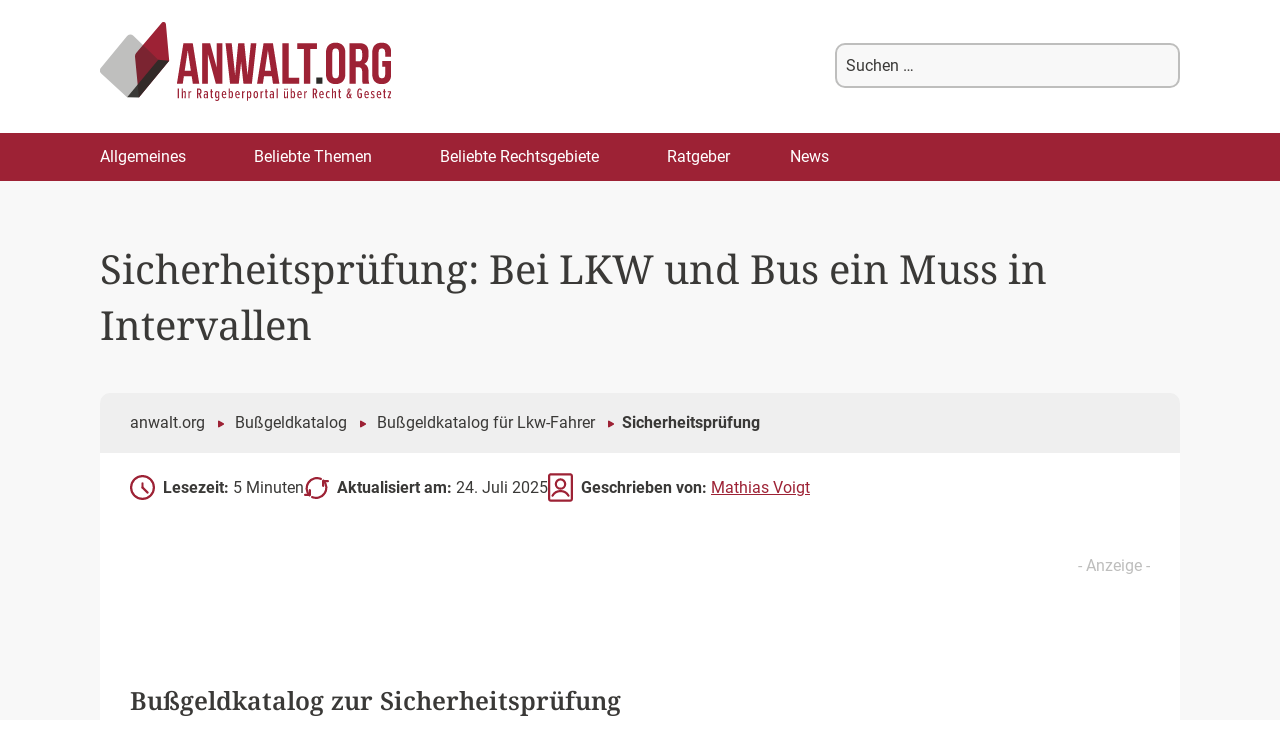

--- FILE ---
content_type: text/html; charset=UTF-8
request_url: https://www.anwalt.org/sicherheitspruefung/
body_size: 41042
content:
<!DOCTYPE html>
<!--[if IE 7]>
<html class="ie ie7" lang="de">
<![endif]-->
<!--[if IE 8]>
<html class="ie ie8" lang="de">
<![endif]-->
<!--[if !(IE 7) & !(IE 8)]><!-->
<html lang="de">
<!--<![endif]-->
<head>
<meta charset="UTF-8" />
<link rel="preconnect" href="https://cdn.consentmanager.net" />
<link rel="preconnect" href="https://cdn.l1native.com" />
<link rel="preconnect" href="https://cdn.pushalert.co" />
<meta name="viewport" content="width=device-width, initial-scale=1" />
<title>Sicherheitsprüfung beim LKW: Fristen, Kosten und Bußgelder</title>
<link data-rocket-prefetch href="https://d.delivery.consentmanager.net" rel="dns-prefetch">
<link data-rocket-prefetch href="https://cdn.consentmanager.net" rel="dns-prefetch">
<style id="wpr-usedcss">img:is([sizes=auto i],[sizes^="auto," i]){contain-intrinsic-size:3000px 1500px}:where(.wp-block-button__link){border-radius:9999px;box-shadow:none;padding:calc(.667em + 2px) calc(1.333em + 2px);text-decoration:none}:root :where(.wp-block-button .wp-block-button__link.is-style-outline),:root :where(.wp-block-button.is-style-outline>.wp-block-button__link){border:2px solid;padding:.667em 1.333em}:root :where(.wp-block-button .wp-block-button__link.is-style-outline:not(.has-text-color)),:root :where(.wp-block-button.is-style-outline>.wp-block-button__link:not(.has-text-color)){color:currentColor}:root :where(.wp-block-button .wp-block-button__link.is-style-outline:not(.has-background)),:root :where(.wp-block-button.is-style-outline>.wp-block-button__link:not(.has-background)){background-color:initial;background-image:none}:where(.wp-block-calendar table:not(.has-background) th){background:#ddd}:where(.wp-block-columns){margin-bottom:1.75em}:where(.wp-block-columns.has-background){padding:1.25em 2.375em}.wp-block-column{flex-grow:1;min-width:0;overflow-wrap:break-word;word-break:break-word}:where(.wp-block-post-comments input[type=submit]){border:none}:where(.wp-block-cover-image:not(.has-text-color)),:where(.wp-block-cover:not(.has-text-color)){color:#fff}:where(.wp-block-cover-image.is-light:not(.has-text-color)),:where(.wp-block-cover.is-light:not(.has-text-color)){color:#000}:root :where(.wp-block-cover h1:not(.has-text-color)),:root :where(.wp-block-cover h2:not(.has-text-color)),:root :where(.wp-block-cover h3:not(.has-text-color)),:root :where(.wp-block-cover h4:not(.has-text-color)),:root :where(.wp-block-cover h5:not(.has-text-color)),:root :where(.wp-block-cover h6:not(.has-text-color)),:root :where(.wp-block-cover p:not(.has-text-color)){color:inherit}:where(.wp-block-file){margin-bottom:1.5em}:where(.wp-block-file__button){border-radius:2em;display:inline-block;padding:.5em 1em}:where(.wp-block-file__button):is(a):active,:where(.wp-block-file__button):is(a):focus,:where(.wp-block-file__button):is(a):hover,:where(.wp-block-file__button):is(a):visited{box-shadow:none;color:#fff;opacity:.85;text-decoration:none}.wp-block-group{box-sizing:border-box}:where(.wp-block-group.wp-block-group-is-layout-constrained){position:relative}.wp-block-image>a,.wp-block-image>figure>a{display:inline-block}.wp-block-image img{box-sizing:border-box;height:auto;max-width:100%;vertical-align:bottom}@media not (prefers-reduced-motion){.wp-block-image img.hide{visibility:hidden}.wp-block-image img.show{animation:.4s show-content-image}}.wp-block-image.aligncenter{text-align:center}.wp-block-image .aligncenter,.wp-block-image .alignleft,.wp-block-image .alignright,.wp-block-image.aligncenter,.wp-block-image.alignleft,.wp-block-image.alignright{display:table}.wp-block-image .aligncenter>figcaption,.wp-block-image .alignleft>figcaption,.wp-block-image .alignright>figcaption,.wp-block-image.aligncenter>figcaption,.wp-block-image.alignleft>figcaption,.wp-block-image.alignright>figcaption{caption-side:bottom;display:table-caption}.wp-block-image .alignleft{float:left;margin:.5em 1em .5em 0}.wp-block-image .alignright{float:right;margin:.5em 0 .5em 1em}.wp-block-image .aligncenter{margin-left:auto;margin-right:auto}.wp-block-image :where(figcaption){margin-bottom:1em;margin-top:.5em}:root :where(.wp-block-image.is-style-rounded img,.wp-block-image .is-style-rounded img){border-radius:9999px}.wp-block-image figure{margin:0}@keyframes show-content-image{0%{visibility:hidden}99%{visibility:hidden}to{visibility:visible}}:where(.wp-block-latest-comments:not([style*=line-height] .wp-block-latest-comments__comment)){line-height:1.1}:where(.wp-block-latest-comments:not([style*=line-height] .wp-block-latest-comments__comment-excerpt p)){line-height:1.8}:root :where(.wp-block-latest-posts.is-grid){padding:0}:root :where(.wp-block-latest-posts.wp-block-latest-posts__list){padding-left:0}ol,ul{box-sizing:border-box}:root :where(.wp-block-list.has-background){padding:1.25em 2.375em}:where(.wp-block-navigation.has-background .wp-block-navigation-item a:not(.wp-element-button)),:where(.wp-block-navigation.has-background .wp-block-navigation-submenu a:not(.wp-element-button)){padding:.5em 1em}:where(.wp-block-navigation .wp-block-navigation__submenu-container .wp-block-navigation-item a:not(.wp-element-button)),:where(.wp-block-navigation .wp-block-navigation__submenu-container .wp-block-navigation-submenu a:not(.wp-element-button)),:where(.wp-block-navigation .wp-block-navigation__submenu-container .wp-block-navigation-submenu button.wp-block-navigation-item__content),:where(.wp-block-navigation .wp-block-navigation__submenu-container .wp-block-pages-list__item button.wp-block-navigation-item__content){padding:.5em 1em}:root :where(p.has-background){padding:1.25em 2.375em}:where(p.has-text-color:not(.has-link-color)) a{color:inherit}:where(.wp-block-post-comments-form) input:not([type=submit]),:where(.wp-block-post-comments-form) textarea{border:1px solid #949494;font-family:inherit;font-size:1em}:where(.wp-block-post-comments-form) input:where(:not([type=submit]):not([type=checkbox])),:where(.wp-block-post-comments-form) textarea{padding:calc(.667em + 2px)}:where(.wp-block-post-excerpt){box-sizing:border-box;margin-bottom:var(--wp--style--block-gap);margin-top:var(--wp--style--block-gap)}:where(.wp-block-preformatted.has-background){padding:1.25em 2.375em}.wp-block-quote{box-sizing:border-box}.wp-block-quote{overflow-wrap:break-word}.wp-block-quote>cite{display:block}:where(.wp-block-search__button){border:1px solid #ccc;padding:6px 10px}:where(.wp-block-search__input){font-family:inherit;font-size:inherit;font-style:inherit;font-weight:inherit;letter-spacing:inherit;line-height:inherit;text-transform:inherit}:where(.wp-block-search__button-inside .wp-block-search__inside-wrapper){border:1px solid #949494;box-sizing:border-box;padding:4px}:where(.wp-block-search__button-inside .wp-block-search__inside-wrapper) .wp-block-search__input{border:none;border-radius:0;padding:0 4px}:where(.wp-block-search__button-inside .wp-block-search__inside-wrapper) .wp-block-search__input:focus{outline:0}:where(.wp-block-search__button-inside .wp-block-search__inside-wrapper) :where(.wp-block-search__button){padding:4px 8px}:root :where(.wp-block-separator.is-style-dots){height:auto;line-height:1;text-align:center}:root :where(.wp-block-separator.is-style-dots):before{color:currentColor;content:"···";font-family:serif;font-size:1.5em;letter-spacing:2em;padding-left:2em}:root :where(.wp-block-site-logo.is-style-rounded){border-radius:9999px}:where(.wp-block-social-links:not(.is-style-logos-only)) .wp-social-link{background-color:#f0f0f0;color:#444}:where(.wp-block-social-links:not(.is-style-logos-only)) .wp-social-link-amazon{background-color:#f90;color:#fff}:where(.wp-block-social-links:not(.is-style-logos-only)) .wp-social-link-bandcamp{background-color:#1ea0c3;color:#fff}:where(.wp-block-social-links:not(.is-style-logos-only)) .wp-social-link-behance{background-color:#0757fe;color:#fff}:where(.wp-block-social-links:not(.is-style-logos-only)) .wp-social-link-bluesky{background-color:#0a7aff;color:#fff}:where(.wp-block-social-links:not(.is-style-logos-only)) .wp-social-link-codepen{background-color:#1e1f26;color:#fff}:where(.wp-block-social-links:not(.is-style-logos-only)) .wp-social-link-deviantart{background-color:#02e49b;color:#fff}:where(.wp-block-social-links:not(.is-style-logos-only)) .wp-social-link-discord{background-color:#5865f2;color:#fff}:where(.wp-block-social-links:not(.is-style-logos-only)) .wp-social-link-dribbble{background-color:#e94c89;color:#fff}:where(.wp-block-social-links:not(.is-style-logos-only)) .wp-social-link-dropbox{background-color:#4280ff;color:#fff}:where(.wp-block-social-links:not(.is-style-logos-only)) .wp-social-link-etsy{background-color:#f45800;color:#fff}:where(.wp-block-social-links:not(.is-style-logos-only)) .wp-social-link-facebook{background-color:#0866ff;color:#fff}:where(.wp-block-social-links:not(.is-style-logos-only)) .wp-social-link-fivehundredpx{background-color:#000;color:#fff}:where(.wp-block-social-links:not(.is-style-logos-only)) .wp-social-link-flickr{background-color:#0461dd;color:#fff}:where(.wp-block-social-links:not(.is-style-logos-only)) .wp-social-link-foursquare{background-color:#e65678;color:#fff}:where(.wp-block-social-links:not(.is-style-logos-only)) .wp-social-link-github{background-color:#24292d;color:#fff}:where(.wp-block-social-links:not(.is-style-logos-only)) .wp-social-link-goodreads{background-color:#eceadd;color:#382110}:where(.wp-block-social-links:not(.is-style-logos-only)) .wp-social-link-google{background-color:#ea4434;color:#fff}:where(.wp-block-social-links:not(.is-style-logos-only)) .wp-social-link-gravatar{background-color:#1d4fc4;color:#fff}:where(.wp-block-social-links:not(.is-style-logos-only)) .wp-social-link-instagram{background-color:#f00075;color:#fff}:where(.wp-block-social-links:not(.is-style-logos-only)) .wp-social-link-lastfm{background-color:#e21b24;color:#fff}:where(.wp-block-social-links:not(.is-style-logos-only)) .wp-social-link-linkedin{background-color:#0d66c2;color:#fff}:where(.wp-block-social-links:not(.is-style-logos-only)) .wp-social-link-mastodon{background-color:#3288d4;color:#fff}:where(.wp-block-social-links:not(.is-style-logos-only)) .wp-social-link-medium{background-color:#000;color:#fff}:where(.wp-block-social-links:not(.is-style-logos-only)) .wp-social-link-meetup{background-color:#f6405f;color:#fff}:where(.wp-block-social-links:not(.is-style-logos-only)) .wp-social-link-patreon{background-color:#000;color:#fff}:where(.wp-block-social-links:not(.is-style-logos-only)) .wp-social-link-pinterest{background-color:#e60122;color:#fff}:where(.wp-block-social-links:not(.is-style-logos-only)) .wp-social-link-pocket{background-color:#ef4155;color:#fff}:where(.wp-block-social-links:not(.is-style-logos-only)) .wp-social-link-reddit{background-color:#ff4500;color:#fff}:where(.wp-block-social-links:not(.is-style-logos-only)) .wp-social-link-skype{background-color:#0478d7;color:#fff}:where(.wp-block-social-links:not(.is-style-logos-only)) .wp-social-link-snapchat{background-color:#fefc00;color:#fff;stroke:#000}:where(.wp-block-social-links:not(.is-style-logos-only)) .wp-social-link-soundcloud{background-color:#ff5600;color:#fff}:where(.wp-block-social-links:not(.is-style-logos-only)) .wp-social-link-spotify{background-color:#1bd760;color:#fff}:where(.wp-block-social-links:not(.is-style-logos-only)) .wp-social-link-telegram{background-color:#2aabee;color:#fff}:where(.wp-block-social-links:not(.is-style-logos-only)) .wp-social-link-threads{background-color:#000;color:#fff}:where(.wp-block-social-links:not(.is-style-logos-only)) .wp-social-link-tiktok{background-color:#000;color:#fff}:where(.wp-block-social-links:not(.is-style-logos-only)) .wp-social-link-tumblr{background-color:#011835;color:#fff}:where(.wp-block-social-links:not(.is-style-logos-only)) .wp-social-link-twitch{background-color:#6440a4;color:#fff}:where(.wp-block-social-links:not(.is-style-logos-only)) .wp-social-link-twitter{background-color:#1da1f2;color:#fff}:where(.wp-block-social-links:not(.is-style-logos-only)) .wp-social-link-vimeo{background-color:#1eb7ea;color:#fff}:where(.wp-block-social-links:not(.is-style-logos-only)) .wp-social-link-vk{background-color:#4680c2;color:#fff}:where(.wp-block-social-links:not(.is-style-logos-only)) .wp-social-link-wordpress{background-color:#3499cd;color:#fff}:where(.wp-block-social-links:not(.is-style-logos-only)) .wp-social-link-whatsapp{background-color:#25d366;color:#fff}:where(.wp-block-social-links:not(.is-style-logos-only)) .wp-social-link-x{background-color:#000;color:#fff}:where(.wp-block-social-links:not(.is-style-logos-only)) .wp-social-link-yelp{background-color:#d32422;color:#fff}:where(.wp-block-social-links:not(.is-style-logos-only)) .wp-social-link-youtube{background-color:red;color:#fff}:where(.wp-block-social-links.is-style-logos-only) .wp-social-link{background:0 0}:where(.wp-block-social-links.is-style-logos-only) .wp-social-link svg{height:1.25em;width:1.25em}:where(.wp-block-social-links.is-style-logos-only) .wp-social-link-amazon{color:#f90}:where(.wp-block-social-links.is-style-logos-only) .wp-social-link-bandcamp{color:#1ea0c3}:where(.wp-block-social-links.is-style-logos-only) .wp-social-link-behance{color:#0757fe}:where(.wp-block-social-links.is-style-logos-only) .wp-social-link-bluesky{color:#0a7aff}:where(.wp-block-social-links.is-style-logos-only) .wp-social-link-codepen{color:#1e1f26}:where(.wp-block-social-links.is-style-logos-only) .wp-social-link-deviantart{color:#02e49b}:where(.wp-block-social-links.is-style-logos-only) .wp-social-link-discord{color:#5865f2}:where(.wp-block-social-links.is-style-logos-only) .wp-social-link-dribbble{color:#e94c89}:where(.wp-block-social-links.is-style-logos-only) .wp-social-link-dropbox{color:#4280ff}:where(.wp-block-social-links.is-style-logos-only) .wp-social-link-etsy{color:#f45800}:where(.wp-block-social-links.is-style-logos-only) .wp-social-link-facebook{color:#0866ff}:where(.wp-block-social-links.is-style-logos-only) .wp-social-link-fivehundredpx{color:#000}:where(.wp-block-social-links.is-style-logos-only) .wp-social-link-flickr{color:#0461dd}:where(.wp-block-social-links.is-style-logos-only) .wp-social-link-foursquare{color:#e65678}:where(.wp-block-social-links.is-style-logos-only) .wp-social-link-github{color:#24292d}:where(.wp-block-social-links.is-style-logos-only) .wp-social-link-goodreads{color:#382110}:where(.wp-block-social-links.is-style-logos-only) .wp-social-link-google{color:#ea4434}:where(.wp-block-social-links.is-style-logos-only) .wp-social-link-gravatar{color:#1d4fc4}:where(.wp-block-social-links.is-style-logos-only) .wp-social-link-instagram{color:#f00075}:where(.wp-block-social-links.is-style-logos-only) .wp-social-link-lastfm{color:#e21b24}:where(.wp-block-social-links.is-style-logos-only) .wp-social-link-linkedin{color:#0d66c2}:where(.wp-block-social-links.is-style-logos-only) .wp-social-link-mastodon{color:#3288d4}:where(.wp-block-social-links.is-style-logos-only) .wp-social-link-medium{color:#000}:where(.wp-block-social-links.is-style-logos-only) .wp-social-link-meetup{color:#f6405f}:where(.wp-block-social-links.is-style-logos-only) .wp-social-link-patreon{color:#000}:where(.wp-block-social-links.is-style-logos-only) .wp-social-link-pinterest{color:#e60122}:where(.wp-block-social-links.is-style-logos-only) .wp-social-link-pocket{color:#ef4155}:where(.wp-block-social-links.is-style-logos-only) .wp-social-link-reddit{color:#ff4500}:where(.wp-block-social-links.is-style-logos-only) .wp-social-link-skype{color:#0478d7}:where(.wp-block-social-links.is-style-logos-only) .wp-social-link-snapchat{color:#fff;stroke:#000}:where(.wp-block-social-links.is-style-logos-only) .wp-social-link-soundcloud{color:#ff5600}:where(.wp-block-social-links.is-style-logos-only) .wp-social-link-spotify{color:#1bd760}:where(.wp-block-social-links.is-style-logos-only) .wp-social-link-telegram{color:#2aabee}:where(.wp-block-social-links.is-style-logos-only) .wp-social-link-threads{color:#000}:where(.wp-block-social-links.is-style-logos-only) .wp-social-link-tiktok{color:#000}:where(.wp-block-social-links.is-style-logos-only) .wp-social-link-tumblr{color:#011835}:where(.wp-block-social-links.is-style-logos-only) .wp-social-link-twitch{color:#6440a4}:where(.wp-block-social-links.is-style-logos-only) .wp-social-link-twitter{color:#1da1f2}:where(.wp-block-social-links.is-style-logos-only) .wp-social-link-vimeo{color:#1eb7ea}:where(.wp-block-social-links.is-style-logos-only) .wp-social-link-vk{color:#4680c2}:where(.wp-block-social-links.is-style-logos-only) .wp-social-link-whatsapp{color:#25d366}:where(.wp-block-social-links.is-style-logos-only) .wp-social-link-wordpress{color:#3499cd}:where(.wp-block-social-links.is-style-logos-only) .wp-social-link-x{color:#000}:where(.wp-block-social-links.is-style-logos-only) .wp-social-link-yelp{color:#d32422}:where(.wp-block-social-links.is-style-logos-only) .wp-social-link-youtube{color:red}:root :where(.wp-block-social-links .wp-social-link a){padding:.25em}:root :where(.wp-block-social-links.is-style-logos-only .wp-social-link a){padding:0}:root :where(.wp-block-social-links.is-style-pill-shape .wp-social-link a){padding-left:.6666666667em;padding-right:.6666666667em}:root :where(.wp-block-tag-cloud.is-style-outline){display:flex;flex-wrap:wrap;gap:1ch}:root :where(.wp-block-tag-cloud.is-style-outline a){border:1px solid;font-size:unset!important;margin-right:0;padding:1ch 2ch;text-decoration:none!important}:root :where(.wp-block-table-of-contents){box-sizing:border-box}:where(.wp-block-term-description){box-sizing:border-box;margin-bottom:var(--wp--style--block-gap);margin-top:var(--wp--style--block-gap)}:where(pre.wp-block-verse){font-family:inherit}.entry-content{counter-reset:footnotes}:root{--wp--preset--font-size--normal:16px;--wp--preset--font-size--huge:42px}.aligncenter{clear:both}.screen-reader-text{border:0;clip-path:inset(50%);height:1px;margin:-1px;overflow:hidden;padding:0;position:absolute;width:1px;word-wrap:normal!important}.screen-reader-text:focus{background-color:#ddd;clip-path:none;color:#444;display:block;font-size:1em;height:auto;left:5px;line-height:normal;padding:15px 23px 14px;text-decoration:none;top:5px;width:auto;z-index:100000}html :where(.has-border-color){border-style:solid}html :where([style*=border-top-color]){border-top-style:solid}html :where([style*=border-right-color]){border-right-style:solid}html :where([style*=border-bottom-color]){border-bottom-style:solid}html :where([style*=border-left-color]){border-left-style:solid}html :where([style*=border-width]){border-style:solid}html :where([style*=border-top-width]){border-top-style:solid}html :where([style*=border-right-width]){border-right-style:solid}html :where([style*=border-bottom-width]){border-bottom-style:solid}html :where([style*=border-left-width]){border-left-style:solid}html :where(img[class*=wp-image-]){height:auto;max-width:100%}:where(figure){margin:0 0 1em}html :where(.is-position-sticky){--wp-admin--admin-bar--position-offset:var(--wp-admin--admin-bar--height,0px)}:root :where(.wp-block-image figcaption){color:#555;font-size:13px;text-align:center}.wp-block-image{margin:0 0 1em}.wp-block-quote{border-left:.25em solid;margin:0 0 1.75em;padding-left:1em}.wp-block-quote cite,.wp-block-quote footer{color:currentColor;font-size:.8125em;font-style:normal;position:relative}.wp-block-quote:where(.has-text-align-right){border-left:none;border-right:.25em solid;padding-left:0;padding-right:1em}.wp-block-quote:where(.has-text-align-center){border:none;padding-left:0}.wp-block-quote:where(.is-style-plain){border:none}:where(.wp-block-group.has-background){padding:1.25em 2.375em}:root :where(.wp-block-template-part.has-background){margin-bottom:0;margin-top:0;padding:1.25em 2.375em}:root{--wp--preset--aspect-ratio--square:1;--wp--preset--aspect-ratio--4-3:4/3;--wp--preset--aspect-ratio--3-4:3/4;--wp--preset--aspect-ratio--3-2:3/2;--wp--preset--aspect-ratio--2-3:2/3;--wp--preset--aspect-ratio--16-9:16/9;--wp--preset--aspect-ratio--9-16:9/16;--wp--preset--color--black:#000000;--wp--preset--color--cyan-bluish-gray:#abb8c3;--wp--preset--color--white:#fff;--wp--preset--color--pale-pink:#f78da7;--wp--preset--color--vivid-red:#cf2e2e;--wp--preset--color--luminous-vivid-orange:#ff6900;--wp--preset--color--luminous-vivid-amber:#fcb900;--wp--preset--color--light-green-cyan:#7bdcb5;--wp--preset--color--vivid-green-cyan:#00d084;--wp--preset--color--pale-cyan-blue:#8ed1fc;--wp--preset--color--vivid-cyan-blue:#0693e3;--wp--preset--color--vivid-purple:#9b51e0;--wp--preset--color--blue:#21759b;--wp--preset--color--dark-gray:#444;--wp--preset--color--medium-gray:#9f9f9f;--wp--preset--color--light-gray:#e6e6e6;--wp--preset--gradient--vivid-cyan-blue-to-vivid-purple:linear-gradient(135deg,rgba(6, 147, 227, 1) 0%,rgb(155, 81, 224) 100%);--wp--preset--gradient--light-green-cyan-to-vivid-green-cyan:linear-gradient(135deg,rgb(122, 220, 180) 0%,rgb(0, 208, 130) 100%);--wp--preset--gradient--luminous-vivid-amber-to-luminous-vivid-orange:linear-gradient(135deg,rgba(252, 185, 0, 1) 0%,rgba(255, 105, 0, 1) 100%);--wp--preset--gradient--luminous-vivid-orange-to-vivid-red:linear-gradient(135deg,rgba(255, 105, 0, 1) 0%,rgb(207, 46, 46) 100%);--wp--preset--gradient--very-light-gray-to-cyan-bluish-gray:linear-gradient(135deg,rgb(238, 238, 238) 0%,rgb(169, 184, 195) 100%);--wp--preset--gradient--cool-to-warm-spectrum:linear-gradient(135deg,rgb(74, 234, 220) 0%,rgb(151, 120, 209) 20%,rgb(207, 42, 186) 40%,rgb(238, 44, 130) 60%,rgb(251, 105, 98) 80%,rgb(254, 248, 76) 100%);--wp--preset--gradient--blush-light-purple:linear-gradient(135deg,rgb(255, 206, 236) 0%,rgb(152, 150, 240) 100%);--wp--preset--gradient--blush-bordeaux:linear-gradient(135deg,rgb(254, 205, 165) 0%,rgb(254, 45, 45) 50%,rgb(107, 0, 62) 100%);--wp--preset--gradient--luminous-dusk:linear-gradient(135deg,rgb(255, 203, 112) 0%,rgb(199, 81, 192) 50%,rgb(65, 88, 208) 100%);--wp--preset--gradient--pale-ocean:linear-gradient(135deg,rgb(255, 245, 203) 0%,rgb(182, 227, 212) 50%,rgb(51, 167, 181) 100%);--wp--preset--gradient--electric-grass:linear-gradient(135deg,rgb(202, 248, 128) 0%,rgb(113, 206, 126) 100%);--wp--preset--gradient--midnight:linear-gradient(135deg,rgb(2, 3, 129) 0%,rgb(40, 116, 252) 100%);--wp--preset--font-size--small:13px;--wp--preset--font-size--medium:20px;--wp--preset--font-size--large:36px;--wp--preset--font-size--x-large:42px;--wp--preset--spacing--20:0.44rem;--wp--preset--spacing--30:0.67rem;--wp--preset--spacing--40:1rem;--wp--preset--spacing--50:1.5rem;--wp--preset--spacing--60:2.25rem;--wp--preset--spacing--70:3.38rem;--wp--preset--spacing--80:5.06rem;--wp--preset--shadow--natural:6px 6px 9px rgba(0, 0, 0, .2);--wp--preset--shadow--deep:12px 12px 50px rgba(0, 0, 0, .4);--wp--preset--shadow--sharp:6px 6px 0px rgba(0, 0, 0, .2);--wp--preset--shadow--outlined:6px 6px 0px -3px rgba(255, 255, 255, 1),6px 6px rgba(0, 0, 0, 1);--wp--preset--shadow--crisp:6px 6px 0px rgba(0, 0, 0, 1)}:where(.is-layout-flex){gap:.5em}:where(.is-layout-grid){gap:.5em}:where(.wp-block-post-template.is-layout-flex){gap:1.25em}:where(.wp-block-post-template.is-layout-grid){gap:1.25em}:where(.wp-block-columns.is-layout-flex){gap:2em}:where(.wp-block-columns.is-layout-grid){gap:2em}:root :where(.wp-block-pullquote){font-size:1.5em;line-height:1.6}#header .mob-menu-btn,#header .mob-search-btn,#header .mob-search-close,#menu-mobile-menu{display:none}@media all and (max-width:980px){#wpadminbar{display:none!important}html{width:100vw}#header .mob-menu-btn,#header .mob-menu-btn>svg,#header .mob-search-btn,#header .mob-search-btn>svg,#header .mob-search-close,#header .mob-search-close>svg{display:block;width:40px;height:40px;font-size:40px;color:#3dae61}#header .mob-search-btn{margin-right:10px}#header .mob-menu-btn{position:fixed;top:14px;left:12px;z-index:2}#header .mob-menu-btn>svg:nth-of-type(2){display:none}#header .mob-menu-btn.active>svg:first-of-type{display:none}#header .mob-menu-btn.active>svg:nth-of-type(2){display:block}#menu-mobile-menu{display:block;position:fixed;width:100vw;height:calc(100vh - 55px);left:-100vw;top:70px;transition:all .3s ease-out;z-index:2;overflow-y:scroll;padding-bottom:60px;box-sizing:border-box}#menu-mobile-menu.active{left:0}#menu-mobile-menu>li>a{width:100%}#header{position:fixed;top:0;left:0;width:100vw;height:70px;background:#fff;z-index:999;display:flex;flex-direction:row-reverse;align-items:center;justify-content:space-between;z-index:99}#header .header_search{position:fixed;left:100%;width:100vw;height:70px;margin-bottom:0;padding:0 10px;display:flex;justify-content:space-between;align-items:center;background-color:#fff;box-sizing:border-box;transition:all .2s ease-out;border-bottom:1px solid #3dae61;border-top:1px solid #3dae61;z-index:9999}#header .header_search.active{left:0}#header>a{width:calc(100% - 90px);margin-left:60px;text-align:center}#header .header_search input[type=text]{width:calc(100% - 70px);height:40px}#header .header_search input[type=submit]{height:40px}}.menu a{text-transform:none!important;font-size:17px!important;line-height:14.5px!important}.fixed-position{position:fixed}.l1-authorbox{margin:5% 0;font-family:Arial,sans-serif;color:#333}.l1-authorbox-intro{font-size:24px;font-weight:700;margin-bottom:15px;border-bottom:2px solid #ddd;padding-bottom:10px;color:#444}.l1-authorbox-inner{display:flex;align-items:flex-start;background-color:#f9f9f9;border:1px solid #e0e0e0;padding:20px;border-radius:8px}.l1-authorbox-avatar{flex-shrink:0;margin-right:20px;width:133px}.l1-authorbox-avatar img{width:auto;height:auto}.l1-authorbox-personal-info{flex:1}.l1-authorbox-name{font-size:22px;font-weight:700;text-decoration:none;margin-bottom:10px;display:inline-block}.l1-authorbox-name:hover{color:#005177}.l1-authorbox-description{font-size:16px;line-height:1.6;margin-bottom:0;word-break:break-word}@media (max-width:600px){.l1-authorbox-inner{flex-direction:column;align-items:center;text-align:center}.l1-authorbox-avatar{margin-right:0;margin-bottom:15px}.l1-authorbox-avatar img{width:115px;height:115px}.l1-authorbox-name{font-size:20px}.l1-authorbox-description{font-size:15px}#masthead{max-height:70px!important}.main-navigation{transform:translateX(-100%)}}.azk-native-top{margin-bottom:10px}.azk-native-bottom{margin-top:10px}.azk-native-content{margin-top:10px;margin-bottom:10px}.azk-native-bottom::before,.azk-native-content::before,.azk-native-top::before{content:"- Anzeige -";text-align:right;display:block;color:rgba(0,0,0,.25);font-size:12px}.azk-native-outer{width:100%;clear:both;margin-bottom:10px;hyphens:auto}.azk-native-outer:hover{cursor:pointer!important}.azk-native-inner{display:block;text-align:left;margin:0;padding:10px}.azk-native-inner .azk-native-description{display:block;font-size:15px;padding:15px 0;line-height:1.5}.azk-native-inner .azk-native-button{display:block;font-size:17px;width:200px;padding:10px 0;text-align:center}.azk-native-responsive{min-height:170px}.azk-native-responsive.azk-adsense{min-height:90px}@media only screen and (max-width:480px){.azk-native-responsive{min-height:170px}.azk-native-responsive.azk-adsense{min-height:250px}}@media only screen and (max-width:680px){table.table--clickout{display:block}table.table--clickout tbody,table.table--clickout thead{display:block}table.table--clickout tr{display:flex;flex-wrap:wrap}table.table--clickout tr td:first-of-type,table.table--clickout tr th:first-of-type{width:40%}table.table--clickout tr td:nth-of-type(2),table.table--clickout tr td:nth-of-type(3),table.table--clickout tr td:nth-of-type(4),table.table--clickout tr th:nth-of-type(2),table.table--clickout tr th:nth-of-type(3),table.table--clickout tr th:nth-of-type(4){flex:1}table.table--clickout tr td[colspan]{width:100%}table.table--clickout tr td.td--clickout{width:100%;text-align:center;background-color:#f2f2f2}table.table--clickout tr td.td--clickout .clickout{display:inline-block!important}table.table--clickout tr td.td--clickout:before{content:'Lohnt ein Einspruch? '}}.breadcrumb>ul:first-child>li:nth-child(1):before{content:""}.breadcrumb li{display:inline-block!important}.breadcrumb li:before{color:#5a5a5a;content:"\00BB";font-size:15px;font-weight:700;margin:0 4px}.image-credits-txt{display:none}.image-credits-txt:before{content:attr(data-credits);font-style:italic}p>.image-credits-link{margin:20px auto}.image-credits-link{display:inline-block;padding:10px 20px;background-color:#6c757d;color:#fff;text-align:center;text-decoration:none;border:none;cursor:pointer;border-radius:5px;margin:0 auto}.image-credits-link:focus{outline:#adb5bd solid 2px;outline-offset:2px}.image-credits-link:hover{background-color:#5a6268;color:#fff}.share-btns{display:flex;align-items:center;justify-content:flex-start;margin:10px 0}.share-label{font-style:italic;margin-right:1rem}.share-btn{display:inline-block;margin-right:1rem;cursor:pointer;outline:0}.share-btn:last-child{margin-right:0}.share-btn img{width:28px;height:28px;transition:opacity .3s ease}.share-btn:focus img,.share-btn:hover img{opacity:.8;outline:0}.share-btn{margin:10px!important;background:#fff}button.share-btn{border:0}button.share-btn:hover{background:0 0}.post-ratings{width:100%;opacity:1}.post-ratings-loading{display:none;height:16px;text-align:left}.post-ratings-image{border:0}.post-ratings img,.post-ratings-image img,.post-ratings-loading img{border:0;padding:0;margin:0}#ez-toc-container{background:#f9f9f9;border:1px solid #aaa;border-radius:4px;-webkit-box-shadow:0 1px 1px rgba(0,0,0,.05);box-shadow:0 1px 1px rgba(0,0,0,.05);display:table;margin-bottom:1em;padding:10px 20px 10px 10px;position:relative;width:auto}div.ez-toc-widget-container{padding:0;position:relative}div.ez-toc-widget-container ul{display:block}div.ez-toc-widget-container li{border:none;padding:0}div.ez-toc-widget-container ul.ez-toc-list{padding:10px}#ez-toc-container ul ul{margin-left:1.5em}#ez-toc-container li,#ez-toc-container ul{margin:0;padding:0}#ez-toc-container li,#ez-toc-container ul,#ez-toc-container ul li,div.ez-toc-widget-container,div.ez-toc-widget-container li{background:0 0;list-style:none;line-height:1.6;margin:0;overflow:hidden;z-index:1}#ez-toc-container .ez-toc-title{text-align:left;line-height:1.45;margin:0;padding:0}.ez-toc-title-container{display:table;width:100%}.ez-toc-title,.ez-toc-title-toggle{display:inline;text-align:left;vertical-align:middle}#ez-toc-container div.ez-toc-title-container+ul.ez-toc-list{margin-top:1em}#ez-toc-container a{color:#444;box-shadow:none;text-decoration:none;text-shadow:none;display:inline-flex;align-items:stretch;flex-wrap:nowrap}#ez-toc-container a:visited{color:#9f9f9f}#ez-toc-container a:hover{text-decoration:underline}#ez-toc-container a.ez-toc-toggle{display:flex;align-items:center}.ez-toc-widget-container ul.ez-toc-list li:before{content:" ";position:absolute;left:0;right:0;height:30px;line-height:30px;z-index:-1}.ez-toc-widget-container ul.ez-toc-list li.active{background-color:#ededed}.ez-toc-widget-container li.active>a{font-weight:900}#ez-toc-container input{position:absolute;left:-999em}#ez-toc-container input[type=checkbox]:checked+nav,#ez-toc-widget-container input[type=checkbox]:checked+nav{opacity:0;max-height:0;border:none;display:none}#ez-toc-container label{position:relative;cursor:pointer;display:initial}#ez-toc-container .ez-toc-toggle label{float:right;position:relative;font-size:16px;padding:0;border:1px solid #999191;border-radius:5px;cursor:pointer;left:10px;width:35px}div#ez-toc-container .ez-toc-title{display:initial}#ez-toc-container a.ez-toc-toggle{color:#444;background:inherit;border:inherit}.ez-toc-toggle #item{position:absolute;left:-999em}.ez-toc-widget-container ul li a{padding-left:10px;display:inline-flex;align-items:stretch;flex-wrap:nowrap}.ez-toc-widget-container ul.ez-toc-list li{height:auto!important}#ez-toc-container .eztoc-toggle-hide-by-default{display:none}.ez-toc-list.ez-toc-columns-optimized{column-fill:balance;orphans:2;widows:2}.ez-toc-list.ez-toc-columns-optimized>li{display:block;break-inside:avoid;page-break-inside:avoid}div#ez-toc-container .ez-toc-title{font-size:120%}div#ez-toc-container .ez-toc-title{font-weight:500}div#ez-toc-container ul li,div#ez-toc-container ul li a{font-size:120%}div#ez-toc-container ul li,div#ez-toc-container ul li a{font-weight:500}div#ez-toc-container nav ul ul li{font-size:100%}div#ez-toc-container{background:#f5f5f5;border:1px solid #3a3937}div#ez-toc-container p.ez-toc-title{color:#9d2235}div#ez-toc-container ul.ez-toc-list a{color:#9d2235}div#ez-toc-container ul.ez-toc-list a:hover{color:#3a3937}div#ez-toc-container ul.ez-toc-list a:visited{color:#9d2235}.ez-toc-box-title{font-weight:700;margin-bottom:10px;text-align:center;text-transform:uppercase;letter-spacing:1px;color:#666;padding-bottom:5px;position:absolute;top:-4%;left:5%;background-color:inherit;transition:top .3s ease}.ez-toc-box-title.toc-closed{top:-25%}.ez-toc-container-direction{direction:ltr}.ez-toc-counter ul{counter-reset:item}.ez-toc-counter nav ul li a::before{content:counters(item, '.', decimal) '. ';display:inline-block;counter-increment:item;flex-grow:0;flex-shrink:0;margin-right:.2em;float:left}.ez-toc-widget-container ul{counter-reset:item}.ez-toc-widget-container nav ul li a::before{content:counters(item, '.', decimal) '. ';display:inline-block;counter-increment:item;flex-grow:0;flex-shrink:0;margin-right:.2em;float:left}@font-face{font-display:swap;font-family:Roboto;font-style:normal;font-weight:400;src:url('https://www.anwalt.org/wp-content/themes/lot-anwalt/font/roboto-v30-latin-regular.woff2') format('woff2'),url('https://www.anwalt.org/wp-content/themes/lot-anwalt/font/roboto-v30-latin-regular.ttf') format('truetype')}@font-face{font-display:swap;font-family:Roboto;font-style:italic;font-weight:400;src:url('https://www.anwalt.org/wp-content/themes/lot-anwalt/font/roboto-v30-latin-italic.woff2') format('woff2'),url('https://www.anwalt.org/wp-content/themes/lot-anwalt/font/roboto-v30-latin-italic.ttf') format('truetype')}@font-face{font-display:swap;font-family:Roboto;font-style:normal;font-weight:700;src:url('https://www.anwalt.org/wp-content/themes/lot-anwalt/font/roboto-v30-latin-700.woff2') format('woff2'),url('https://www.anwalt.org/wp-content/themes/lot-anwalt/font/roboto-v30-latin-700.ttf') format('truetype')}@font-face{font-display:swap;font-family:'Noto Serif';font-style:normal;font-weight:400;src:url('https://www.anwalt.org/wp-content/themes/lot-anwalt/font/noto-serif-v23-latin-regular.woff2') format('woff2'),url('https://www.anwalt.org/wp-content/themes/lot-anwalt/font/noto-serif-v23-latin-regular.ttf') format('truetype')}@font-face{font-display:swap;font-family:'Noto Serif';font-style:normal;font-weight:600;src:url('https://www.anwalt.org/wp-content/themes/lot-anwalt/font/noto-serif-v23-latin-600.woff2') format('woff2'),url('https://www.anwalt.org/wp-content/themes/lot-anwalt/font/noto-serif-v23-latin-600.ttf') format('truetype')}[class*=" icon-"]:before,[class^=icon-]:before{font-family:fontello;font-style:normal;font-weight:400;display:inline-block;text-decoration:inherit;width:1em;margin-right:.2em;text-align:center;font-variant:normal;text-transform:none;line-height:1em;margin-left:.2em;-webkit-font-smoothing:antialiased;-moz-osx-font-smoothing:grayscale}:root{--color-primary-1:#3A3937;--color-primary-2:#9D2235;--color-primary-3:#BEBEBD;--color-primary-4:#EFEFEF;--color-primary-5:#F8F8F8;--color-white-1:#FFFFFF;--font-primary:'Roboto',"Helvetica Neue",Arial,Helvetica,Geneva,sans-serif;--font-secondary:'Noto Serif',"Times New Roman",Times,serif;--text-xs:clamp(0.875rem, 0.875rem + 0vw, 0.875rem);--text-sm:clamp(0.875rem, 0.75rem + 0.3333vw, 1rem);--text-base:clamp(1rem, 0.75rem + 0.6667vw, 1.25rem);--text-md:clamp(1.125rem, 0.875rem + 0.6667vw, 1.375rem);--text-lg:clamp(1.25rem, 0.9375rem + 0.8333vw, 1.5625rem);--text-xl:clamp(1.5625rem, 0.625rem + 2.5vw, 2.5rem);--text-footer:clamp(1rem, 0.875rem + 0.3333vw, 1.125rem);--side-padding:30px;--side-padding-plus10:40px}a,abbr,acronym,address,article,aside,audio,b,big,blockquote,body,canvas,caption,center,cite,code,dd,del,details,dfn,div,dl,dt,em,fieldset,figcaption,figure,footer,form,h1,h2,h3,h4,h5,h6,header,hgroup,html,i,iframe,img,ins,kbd,label,legend,mark,menu,nav,object,ol,output,p,pre,ruby,samp,section,small,span,strike,strong,sub,summary,sup,table,tbody,td,tfoot,th,thead,time,tr,tt,ul,var,video{margin:0;padding:0;border:0;vertical-align:baseline}html{font-size:100%;-webkit-text-size-adjust:100%;-ms-text-size-adjust:100%}body{line-height:1;font-size:var(--text-base);overflow-x:hidden}ol,ul{list-style:none}table{border-collapse:collapse;border-spacing:0}caption,td,th{font-weight:400;text-align:left}a:focus{outline:2px dotted var(--color-primary-2);outline-offset:4px;z-index:9999;position:relative}article,aside,details,figcaption,figure,footer,header,hgroup,nav,section{display:block}audio,canvas,video{display:inline-block}audio:not([controls]){display:none}del{color:#333}ins{text-decoration:none}hr{background-color:#ccc;border:0;height:1px;margin:24px;margin-bottom:1.714285714rem}sub,sup{line-height:0;position:relative;vertical-align:baseline}sup{top:-.5em}sub{bottom:-.25em}small{font-size:smaller}img{border:0;-ms-interpolation-mode:bicubic}.clear:after,.wrapper:after{clear:both}.clear:after,.clear:before,.wrapper:after,.wrapper:before{display:table;content:""}h1,h2,h3,h4,h5,h6{font-family:var(--font-secondary);font-weight:600}.entry-content th{font-size:var(--text-sm);line-height:1.7;font-weight:700}button,input,select,textarea{border:1px solid #ccc;border-radius:3px;font-family:inherit;padding:6px}button,input{line-height:normal}textarea{overflow:auto;vertical-align:top}input[type=checkbox],input[type=color],input[type=hidden],input[type=image],input[type=radio]{border:0;border-radius:0;padding:0}#content a.clickout{display:inline-block;cursor:pointer}a.button,button,input[type=button],input[type=submit]{text-decoration:none;color:var(--color-white-1);font-weight:600;background-color:var(--color-primary-2);border:2px solid var(--color-primary-2);border-radius:10px;padding:18px 25px;text-align:center;font-size:var(--text-base);cursor:pointer}a.button:hover,button:hover{text-decoration:none;background-color:var(--color-primary-2);border:2px solid var(--color-primary-2);color:var(--color-white-1);cursor:pointer}input[type=button]:hover,input[type=submit]:hover{text-decoration:none;background-color:var(--color-primary-1);border:2px solid var(--color-primary-1);color:var(--color-white-1);cursor:pointer}.button a{color:#fff;text-decoration:none}.button a:hover{color:#fff;text-decoration:none}button,input[type=button],input[type=submit]{cursor:pointer}button[disabled],input[disabled]{cursor:default}.entry-content img,.widget img{max-width:100%}img[class*=align],img[class*=wp-image-]{height:auto}img.size-large{max-width:100%;height:auto}iframe,object,video{max-width:100%}.alignleft{float:left}.alignright{float:right}.aligncenter{display:block;margin-left:auto;margin-right:auto}.entry-content img,.widget img{border-radius:10px!important}body{font-family:var(--font-primary);color:var(--color-primary-1)}body.custom-font-enabled{font-family:var(--font-primary)}a{outline:0;color:var(--color-primary-2)}a:hover{color:var(--color-primary-1)}.assistive-text,.site .screen-reader-text{position:absolute!important;clip:rect(1px,1px,1px,1px);overflow:hidden;height:1px;width:1px}.main-navigation .assistive-text:focus,.site .screen-reader-text:active,.site .screen-reader-text:focus,.site .screen-reader-text:hover{background:#fff;border:2px solid #333;border-radius:3px;clip:auto!important;color:#000;display:block;font-size:12px;height:auto;padding:12px;position:absolute;top:5px;left:5px;width:auto;z-index:100000}#main.wrapper{background-color:var(--color-primary-5);padding:40px 20px 0}.site{background-color:#fff}.site-content{max-width:1080px;margin:0 auto;border-radius:10px 10px 0 0}.entry-content{background-color:#fff;padding:30px var(--side-padding)}.entry-header{background-color:var(--color-primary-5)}.entry-header .share-btns{padding:20px 30px 0;margin:0}.title-and-breadcrumb{display:flex;flex-direction:column}@media (max-width:767px){a.button,button,input[type=button],input[type=submit]{padding:15px 20px}.title-and-breadcrumb{display:flex;flex-direction:column}.title-and-breadcrumb .breadcrumb{order:-1}.post-info img{width:18px}}.entry-header .entry-title{line-height:1.4;font-size:var(--text-xl);font-weight:400;color:var(--color-primary-1);background-color:var(--color-primary-5);padding:20px 0 40px}@media screen and (max-width:900px){.entry-header .entry-title{padding:60px 0 40px}}.entry-header .entry-title a{text-decoration:none}.post-info{display:flex;align-items:center;font-size:var(--text-sm);column-gap:30px;row-gap:12px;flex-wrap:wrap;line-height:1.3;padding:20px var(--side-padding);background-color:var(--color-white-1)}.post-info>div{display:flex;align-items:center}.post-info img{margin-right:8px}.breadcrumb{font-weight:400;background-color:var(--color-primary-4);padding:18px var(--side-padding);font-size:var(--text-sm);line-height:1.5;border-radius:10px 10px 0 0}@media (max-width:767px){.breadcrumb{background-color:var(--color-primary-4);border-radius:0}}.breadcrumb a{color:var(--color-primary-1);text-decoration:none}.breadcrumb a:hover{color:var(--color-primary-3);text-decoration:underline}.breadcrumb a,.breadcrumb li.current::before{margin-right:5px}.breadcrumb li:before{content:"";display:inline-block;height:8px;width:9px;background-image:url('https://www.anwalt.org/wp-content/themes/lot-anwalt/img/icon-breadcrumb-arrow-right.svg');background-size:contain;background-repeat:no-repeat;margin:0 8px}.breadcrumb li:first-child:before{content:none!important;display:none;margin:0}.entry-meta{clear:both}.entry-meta a{color:#757575}.entry-meta a:hover{color:#21759b}.comments-area,.entry-content{line-height:1.7}.comments-area{line-height:1.7;background-color:#fff!important}.entry-content h2,.entry-content h3,.entry-content h4,.entry-content h5,.entry-content h6{margin:40px 0 12px;line-height:1.5;color:var(--color-primary-1)}.entry-content h1{font-size:21px;font-size:1.5rem;line-height:1.5;margin:24px 0;margin:1.714285714rem 0}.entry-content h2{line-height:1.5;font-size:var(--text-lg)}.entry-content h3{font-size:var(--text-lg);line-height:1.5}.entry-content h4{font-size:var(--text-base);line-height:1.7}.entry-content h5{font-size:var(--text-base);line-height:1.7}.entry-content h6{font-size:var(--text-base);line-height:1.7}.entry-content p{margin:0 0 25px;line-height:1.7}@media screen and (max-width:767px){:root{--side-padding:20px;--side-padding-plus10:30px}#main.wrapper{background-color:#fff;padding:0}#primary{margin-top:60px!important}.entry-header .entry-title{background-color:var(--color-white-1);padding:25px var(--side-padding) 5px var(--side-padding)}.entry-content p{margin:0 0 20px}}.entry-content ol,.entry-content ul{margin:0 0 24px;margin:0 0 1.714285714rem;line-height:1.714285714}.entry-content ol ol,.entry-content ol ul,.entry-content ul ol,.entry-content ul ul{margin-bottom:0}.entry-content ul{list-style:disc}.entry-content ol{list-style:none;counter-reset:custom-counter;padding-left:0}.entry-content ol li{counter-increment:custom-counter;position:relative;padding-left:45px;margin-left:0;margin-bottom:16px;line-height:1.7}.entry-content ol li::before{content:counter(custom-counter);position:absolute;left:0;top:1px;background-color:var(--color-primary-2);width:28px;height:28px;border-radius:50%;text-align:center;line-height:28px;font-size:16px;font-weight:700;color:var(--color-white-1)}.entry-content ul{list-style:none;padding-left:0}.entry-content ul li{position:relative;padding-left:25px;margin-bottom:16px;line-height:1.7}.entry-content ul li::before{content:'';display:block;width:12px;height:11px;background-image:var(--wpr-bg-ed3f854c-320d-47e5-afd3-5d88efb41a5b);background-size:12px 11px;background-repeat:no-repeat;position:absolute;left:0;top:.6rem}#ez-toc-container ul li::before{background-image:none}.entry-content blockquote{position:relative;margin:30px 0 30px 100px;background-color:var(--color-primary-4);border-radius:10px;padding:var(--side-padding)!important}.entry-content blockquote p{margin-top:0;font-style:italic}.entry-content blockquote cite{margin-top:0;font-style:normal;font-weight:400;font-size:var(--text-sm)}.entry-content blockquote::before{content:'';position:absolute;left:-38px;top:15%;transform:translate(-100%,-15%);width:63px;height:49px;background-image:var(--wpr-bg-2a57a78f-2d18-463f-846a-b827f182e4b6);background-size:contain;background-repeat:no-repeat;background-position:center}@media screen and (max-width:767px){.entry-content ul li{margin-bottom:10px}.entry-content ul li::before{top:.4rem}.entry-content blockquote{margin:20px 0 20px 60px}.entry-content blockquote::before{content:'';position:absolute;left:-21px;top:15%;transform:translate(-100%,-15%);width:38px;height:30px}}.entry-content blockquote p:last-child{margin-bottom:0}.entry-content code{font-family:Consolas,Monaco,'Lucida Console',monospace;font-size:12px;font-size:.857142857rem;line-height:2}.entry-content pre{border:1px solid #ededed;color:#666;font-family:Consolas,Monaco,'Lucida Console',monospace;font-size:12px;font-size:.857142857rem;line-height:1.714285714;margin:24px 0;margin:1.714285714rem 0;overflow:auto;padding:24px;padding:1.714285714rem}.entry-content pre code{display:block}.entry-content abbr,.entry-content acronym,.entry-content dfn{border-bottom:1px dotted #666;cursor:help}.entry-content address{display:block;line-height:1.714285714;margin:0 0 24px;margin:0 0 1.714285714rem}img.alignleft{margin:1px 20px 1px 0}img.alignright{margin:1px 0 1px 20px}img.aligncenter{clear:both;margin-top:12px;margin-top:.857142857rem;margin-bottom:12px;margin-bottom:.857142857rem}.entry-content iframe,.entry-content object,.entry-content video{margin-bottom:30px}.entry-content dl{margin:0 24px;margin:0 1.714285714rem}.entry-content dt{font-weight:700;line-height:1.714285714}.entry-content dd{line-height:1.714285714;margin-bottom:24px;margin-bottom:1.714285714rem}.entry-content table{border-bottom:1px solid #ededed;color:#757575;font-size:12px;font-size:.857142857rem;line-height:2;margin:0 0 24px;margin:0 0 1.714285714rem;width:100%}.entry-content table caption{font-size:16px;font-size:1.142857143rem;margin:24px 0;margin:1.714285714rem 0}.entry-content td{border-top:1px solid #ededed;padding:6px 10px 6px 0}.tablepress{--text-color:var(--color-primary-1)!important;--head-text-color:var(--text-color);--head-bg-color:var(--color-primary-5)!important;--odd-text-color:var(--text-color);--odd-bg-color:var(--color-white-1)!important;--even-text-color:var(--text-color);--even-bg-color:#fff;--hover-text-color:var(--text-color);--hover-bg-color:var(--color-white-1)!important;--border-color:var(--color-primary-4)!important;--padding:0.6rem!important}.tablepress,.tablepress tbody td,.tablepress tfoot th,.tablepress thead th,.tablepress tr{font-size:var(--text-sm)!important;color:var(--color-primary-1)!important;border:solid 2px var(--color-primary-4)!important}.tablepress tfoot th,.tablepress thead th{background-color:var(--color-primary-4)!important;border-right:solid 2px var(--color-white-1)!important}.tablepress tfoot th:last-child,.tablepress thead th:last-child{border-right:none!important}.site-content article{word-wrap:break-word;-webkit-hyphens:auto;-moz-hyphens:auto;hyphens:auto}footer.entry-meta{padding:5px 0;font-size:var(--text-sm);line-height:1.7;background-color:#fff}.site-header h1,.site-header h2{text-align:center}.site-header h1 a,.site-header h2 a{color:#515151;display:inline-block;text-decoration:none}.site-header h1 a:hover,.site-header h2 a:hover{color:#21759b}.site-header h1{font-size:24px;font-size:1.714285714rem;line-height:1.285714286;margin-bottom:14px;margin-bottom:1rem}.site-header h2{font-weight:400;font-size:13px;font-size:.928571429rem;line-height:1.846153846;color:#757575}section[role=banner]{margin-bottom:48px;margin-bottom:3.428571429rem}.comments-area article{background-color:var(--color-primary-4);margin:30px 0;border-radius:10px;border-radius:10px}.comments-area article header{padding:var(--side-padding);padding-bottom:0;margin:0 0 20px;margin:0 0 1.429rem;overflow:hidden;position:relative;color:var(--color-primary-1)}.comments-area article header img{float:left;padding:0;line-height:0}.comments-area article header cite,.comments-area article header time{display:block}.comments-area article header cite{font-style:normal}.comments-area article header time{text-decoration:none;font-size:var(--text-sm);color:var(--color-primary-1)}.comments-area article header a{text-decoration:none;color:#5e5e5e}.comments-area article header a:hover{color:#21759b}.comments-area article header cite a{color:#444}.comments-area article header cite a:hover{text-decoration:underline}.comments-area article header h4{position:absolute;top:0;right:0;padding:6px 12px;padding:.428571429rem .857142857rem;font-size:12px;font-size:.857142857rem;font-weight:400;color:#fff;background-color:#0088d0;background-repeat:repeat-x;background-image:-moz-linear-gradient(top,#009cee,#0088d0);background-image:-ms-linear-gradient(top,#009cee,#0088d0);background-image:-webkit-linear-gradient(top,#009cee,#0088d0);background-image:-o-linear-gradient(top,#009cee,#0088d0);background-image:linear-gradient(top,#009cee,#0088d0);border-radius:3px;border:1px solid #007cbd}#respond{margin-top:48px}#respond h3#reply-title{font-size:16px;font-size:1.142857143rem;line-height:1.5}#respond h3#reply-title #cancel-comment-reply-link{display:block;margin-left:10px;margin-left:.714285714rem;font-weight:400;font-size:12px;font-size:.857142857rem}#respond form{margin-top:30px;padding:var(--side-padding);border-radius:10px;border:3px solid var(--color-primary-4)}#respond form p{margin:25px 0}#respond form label{display:block;margin-bottom:5px}#respond form input[type=text],#respond form textarea{-moz-box-sizing:border-box;box-sizing:border-box;font-size:var(--text-sm);line-height:1.7;padding:15px;width:100%;background-color:var(--color-primary-5);border:2px solid var(--color-primary-3);border-radius:10px}.required{color:red}@-ms-viewport{width:device-width}@viewport{width:device-width}@media screen and (min-width:600px){.site-header h1,.site-header h2{text-align:left}.site-header h1{font-size:25px;font-size:1.786rem;line-height:1.846153846;margin-bottom:0}#respond form input[type=text]{width:46.333333333%}}@media screen and (max-width:767px){body .site{padding:0!important;margin-bottom:40px}.alignleft,.alignright{float:none;display:block;margin-left:auto;margin-right:auto}.wp-block-image figure.alignleft,.wp-block-image figure.alignright,img.alignleft,img.alignright{margin:auto!important;float:none}}.rp4wp-related-posts,.start{padding:var(--side-padding);background-color:var(--color-primary-4);margin:30px 0;border-radius:10px}.box{padding:var(--side-padding);margin:30px 0;border-radius:10px;border-left:15px solid var(--color-primary-3);background-color:var(--color-primary-4)}ol.box{padding:var(--side-padding)}.box h1,.box h2,.box h3,.box h4,.box h5,.box h6{color:var(--color-primary-1)}@media screen and (max-width:767px){.box{border-left:10px solid var(--color-primary-3)}}.box ul{margin-top:10px;margin-bottom:0}.inkuerze{padding:var(--side-padding);margin:30px 0;border-radius:10px;border-left:15px solid var(--color-primary-2);background-color:var(--color-primary-4)}.inkuerze h1,.inkuerze h2,.inkuerze h3,.inkuerze h4,.inkuerze h5,.inkuerze h6{color:var(--color-primary-2)}@media screen and (max-width:767px){.inkuerze{border-left:10px solid var(--color-primary-2)}}.inkuerze ul{margin-top:10px;margin-bottom:0}.box>:last-child,.inkuerze>:last-child,.rp4wp-related-posts ul>:last-child,.rp4wp-related-posts>:last-child,.start>:last-child>:last-child{margin-bottom:0}.schema-faq-section:last-of-type p{margin-bottom:0}.box h1:first-of-type,.box h2:first-of-type,.box h3:first-of-type,.box h4:first-of-type,.box h5:first-of-type,.box h6:first-of-type,.inkuerze h1:first-of-type,.inkuerze h2:first-of-type,.inkuerze h3:first-of-type,.inkuerze h4:first-of-type,.inkuerze h5:first-of-type,.inkuerze h6:first-of-type,.rp4wp-related-posts h1:first-of-type,.rp4wp-related-posts h2:first-of-type,.rp4wp-related-posts h3:first-of-type,.rp4wp-related-posts h4:first-of-type,.rp4wp-related-posts h5:first-of-type,.rp4wp-related-posts h6:first-of-type,.start h1:first-of-type,.start h2:first-of-type,.start h3:first-of-type,.start h4:first-of-type,.start h5:first-of-type,.start h6:first-of-type{margin-top:0}.rp4wp-related-posts .wp-block-image,.start .wp-block-image{margin:0}.download{background-color:var(--color-primary-5);border-radius:10px;margin-bottom:2em!important;padding:var(--side-padding)}.download{padding-bottom:15px}.comments-area{padding:var(--side-padding)}.wp-block-image figcaption{padding:0!important;font-size:var(--text-xs)!important;color:var(--color-primary-1)!important;line-height:1.5!important;margin-top:8px}.share-btns{text-align:center}.share-btn{margin:3px!important;border-radius:10px;font-size:var(--text-sm);padding:15px 20px}.wp-block-column:not(:first-child){margin-left:0}#ez-toc-container{display:block;width:auto;padding:var(--side-padding);margin:30px 0;border-radius:10px;border:2px solid var(--color-primary-3)!important;background-color:var(--color-white-1)!important;color:var(--color-primary-1)}#ez-toc-container p.ez-toc-title{font-weight:600!important;line-height:1.7!important;font-family:var(--font-secondary);color:var(--color-primary-1)!important;font-size:var(--text-md)!important}.ez-toc-title-container{margin-bottom:20px}#ez-toc-container ul li{line-height:1.7;margin-bottom:5px}#ez-toc-container a{color:var(--color-primary-2);font-weight:400;font-size:var(--text-base)!important;text-decoration:underline}#ez-toc-container a:hover{color:var(--color-primary-3)}#ez-toc-container a::before{text-decoration:none!important}.ez-toc-counter nav ul li a::before{font-weight:700;text-decoration:none!important}#ez-toc-container a.ez-toc-link::before{text-decoration:none!important}.l1-authorbox-avatar{float:none;padding:0;margin-right:35px}.l1-authorbox-avatar img{float:none;max-width:inherit;padding:0;margin:0}.l1-authorbox-intro{border-bottom:0}.l1-authorbox-inner{display:flex;border:0;padding:var(--side-padding);background-color:var(--color-primary-4);margin:30px 0;border-radius:10px}@media (max-width:767px){.l1-authorbox-inner{display:block}.l1-authorbox-avatar{float:none;text-align:center;margin:0 auto}.l1-authorbox-avatar img{margin:0 auto}.l1-authorbox-name{text-align:center}}.l1-authorbox{margin:5% 0}div.entry-content div.l1-authorbox div.l1-authorbox-inner div.l1-authorbox-personal-info p.l1-authorbox-description{font-size:inherit;text-align:inherit}div.entry-content div.l1-authorbox div.l1-authorbox-inner div.l1-authorbox-personal-info p.l1-authorbox-description{margin-bottom:0!important}.l1-authorbox-name{display:block;font-family:var(--font-secondary);margin-bottom:10px;font-size:22px;font-weight:600;color:var(--color-primary-1);text-decoration:none}.l1-authorbox-name:hover{color:var(--color-primary-1);text-decoration:underline}.l1-authorbox-description{-moz-hyphens:auto!important;-ms-hyphens:auto!important;-webkit-hyphens:manual!important;hyphens:auto!important;margin-bottom:5px}#wpadminbar{z-index:99}.u2,.u3{font-size:var(--text-lg);line-height:1.7;font-family:var(--font-secondary);color:var(--color-primary-1);font-weight:700}.post-ratings{display:block;width:auto;padding:var(--side-padding);background-color:var(--color-primary-4);margin:30px 0;border-radius:10px;text-align:center;font-size:var(--text-sm);line-height:2}.post-ratings em{font-weight:400;font-style:normal}.post-ratings img{margin:0 2px -5px;width:26px;height:27px}.post-ratings img:last-of-type{margin-right:10px}header>cite>b{font-weight:700!important}header#masthead.site-header{min-height:60px;overflow:hidden}#masthead hgroup{max-width:1080px;display:flex;margin:0 auto;justify-content:space-between;align-items:center;padding:22px 20px 14px}#masthead hgroup .logo{height:79px;width:auto;padding-bottom:18px}.header-elements{padding-bottom:10px;display:flex;align-items:center}#masthead>form>div.mobile-search-form__body>div.mobile-search-form__field>input[type=search]{font-size:16px}@media (max-width:900px){header#masthead.site-header{display:flex;justify-content:space-between;width:100%;overflow:visible;z-index:9999;position:fixed;background-color:var(--color-white-1);max-height:60px}header#masthead.site-header .logo{display:block;min-width:auto;width:auto;max-height:35px;padding-top:4px}header#masthead.site-header .logo img{width:100%}header#masthead.site-header .mobile-menu-toggle{order:1}header#masthead.site-header hgroup{order:2;padding:0 10px;display:flex;align-items:center;justify-content:center}header#masthead.site-header .mobile-search-form{order:3}}@media screen and (max-width:767px){header#masthead.site-header{background-color:var(--color-primary-4)}}.search-form{background-color:var(--color-primary-5);border-radius:10px;border:solid 2px var(--color-primary-3);max-width:350px;padding:3px}input.search-field{border-radius:3px;border:none;height:35px;background-color:var(--color-primary-5);width:280px;font-size:16px}.search-form .search-submit{position:relative;background-color:var(--color-primary-5);background-image:var(--wpr-bg-570e4f7e-23ed-41d3-9dd5-75b876dac024);background-size:20px 20px;background-repeat:no-repeat;background-position:center;border:none;border-radius:0;cursor:pointer;width:20px;height:20px;text-indent:-9999px;top:-5px;margin-bottom:-6px}.search-form .search-field::-webkit-input-placeholder{color:var(--color-primary-1)}.search-form .search-field::-moz-placeholder{color:var(--color-primary-1);opacity:1}.search-form .search-field:-ms-input-placeholder{color:var(--color-primary-1)}.search-form .search-field::-ms-input-placeholder{color:var(--color-primary-1)}.search-form .search-field::placeholder{color:var(--color-primary-1)}#main{position:relative}#main .overlay{display:block;opacity:0;position:absolute;top:0;left:0;right:0;bottom:0;background-color:rgba(58,57,54,.7);z-index:100;transition:opacity .28s ease;pointer-events:none}#main .overlay.visible{opacity:1;pointer-events:auto}.main-navigation .sub-menu{position:relative;z-index:200}.main-navigation__header{display:none;justify-content:flex-end;background-color:var(--color-primary-5)}.menu-container{background-color:var(--color-primary-2)}.menu-container .nav-menu{display:flex;align-items:center;list-style-type:none;padding:0 20px;margin:0 auto;font-size:16px;max-width:1180px}.menu-container .nav-menu>li>a{display:block;text-decoration:none;color:var(--color-white-1);padding:16px 30px}.menu-container .nav-menu>li>.sub-menu{display:none;position:absolute}.menu-container .nav-menu .sub-menu li{position:relative}.menu-container .nav-menu .sub-menu li a{color:var(--color-primary-1);padding:13px 30px;text-decoration:none;display:block;background-color:var(--color-white-1)}.menu-container .nav-menu .sub-menu li a:hover{background-color:var(--color-primary-4)}.menu-container .nav-menu li:hover>.sub-menu{display:block}.menu-container .nav-menu>li>.sub-menu li:last-child>a{border-bottom-left-radius:10px;border-bottom-right-radius:10px}.menu-container .nav-menu .sub-menu .sub-menu li:last-child>a{border-bottom-left-radius:0;border-bottom-right-radius:0}.menu-container .nav-menu>li:active>a,.menu-container .nav-menu>li:focus>a,.menu-container .nav-menu>li:hover>a{background-color:var(--color-white-1);color:var(--color-primary-2)}.menu-container .nav-menu>li.menu-item-has-children>a{position:relative;padding-right:38px}.menu-container .nav-menu>li.menu-item-has-children>a::after{content:"";position:absolute;margin-left:8px;top:50%;transform:translateY(-50%);width:12px;height:11px;background-image:var(--wpr-bg-de712936-99bb-4047-b913-7b1acb890ce6);background-size:contain;background-repeat:no-repeat}.menu-container .nav-menu>li.menu-item-has-children:hover>a::after{background-image:var(--wpr-bg-4e2366e9-6597-4927-89b0-4532ac80b66c);transform:translateY(-50%) rotate(180deg)}.menu-container .nav-menu .sub-menu .sub-menu a{padding-left:48px;position:relative}.menu-container .nav-menu .sub-menu .sub-menu a::before{content:"";position:absolute;left:28px;top:50%;transform:translateY(-50%) rotate(-90deg);width:11px;height:12px;background-image:var(--wpr-bg-2c654033-06ae-40ef-b63c-55759a7a4d84);background-size:contain;background-repeat:no-repeat}.mobile-menu-toggle{width:58px;display:none;user-select:none;-webkit-tap-highlight-color:transparent;touch-action:manipulation;font-size:24px;color:#444;cursor:pointer;flex-direction:column;align-items:center;justify-content:center;flex-shrink:0}@media (max-width:900px){.menu-container .nav-menu>li>a{display:block;text-decoration:none;color:var(--color-white-1);padding:24px 20px;background-color:var(--color-primary-2)}.menu-container .nav-menu>li:active>a,.menu-container .nav-menu>li:focus>a,.menu-container .nav-menu>li:hover>a{background-color:var(--color-primary-2);color:var(--color-white-1)}.menu-container .nav-menu>li.menu-item-has-children:hover>a::after{background-image:var(--wpr-bg-306557fd-8c8c-47b7-8757-fc2ab3980d0a)}.menu-container .nav-menu>li>.sub-menu{display:block;position:inherit}.main-navigation ul.nav-menu{display:block;padding:0}.main-navigation ul.nav-menu>li:first-child{margin-top:0!important}.menu-container .nav-menu .sub-menu li>a{background-color:var(--color-primary-5);padding:15px 20px;border-bottom:1px solid var(--color-primary-3)}.menu-container .nav-menu>li>.sub-menu li:last-child>a{border-bottom-left-radius:0;border-bottom-right-radius:0}.menu-container .nav-menu>li.menu-item-has-children:hover>a::after{transform:translateY(-50%)}.menu-container .nav-menu .sub-menu .sub-menu a{padding-left:42px}.menu-container .nav-menu .sub-menu .sub-menu a::before{left:22px}.mobile-menu-toggle{display:flex}}@media screen and (max-width:600px){html :where(.is-position-sticky){--wp-admin--admin-bar--position-offset:0px}.main-navigation ul.nav-menu.toggled-on{display:inline-block;padding:8.3px 10px;margin-top:1px;background-color:#e8e8e8;position:absolute}}.mobile-menu--open .dashicons.dashicons-menu::before,.mobile-search-form._open .mobile-search-form__toggle .dashicons.dashicons-search:before{content:"\f158"}.mobile-search-form__button>button{display:flex;justify-content:center;align-items:center}body.mobile-menu--open{overflow:hidden;height:100%}body.mobile-menu--open .main-navigation{transform:translateX(0);top:60px}@media (max-width:900px){.main-navigation{transform:translateX(-100%);width:100%;background:var(--color-primary-5);position:fixed;left:0;top:0;height:100%;z-index:101}.main-navigation__close{user-select:none;-webkit-tap-highlight-color:transparent;touch-action:manipulation;font-size:24px;color:#444;cursor:pointer;padding:18px 20px;background:var(--color-primary-5)}.main-navigation__header{display:none;justify-content:flex-start}.main-navigation__wrap{max-height:calc(100% - 60px);overflow:auto}.search-form{display:none}}.mobile-search-form{display:none;position:relative}.mobile-search-form__body{display:none;flex:1;position:absolute;width:calc(100vw - 58px);right:100%;height:100%;top:0;background:var(--color-primary-4);align-items:center}.mobile-search-form__body input{background:#fff;border:2px solid #fff;flex:1;width:95%;border-radius:10px;font-size:var(--text-xs);color:var(--color-primary-2)}.mobile-search-form__body input::placeholder{color:var(--color-primary-2)}.mobile-search-form__body button{border:0;background:0 0;user-select:none;-webkit-tap-highlight-color:transparent;touch-action:manipulation;font-size:24px;color:#444;width:50px;text-align:center}.mobile-search-form__field{flex:1}.mobile-search-form__toggle{display:flex;flex-direction:column;align-items:center;justify-content:center;width:58px;cursor:pointer}.mobile-search-form__toggle i{font-size:24px;user-select:none;-webkit-tap-highlight-color:transparent;touch-action:manipulation}.mobile-search-form__toggle i:last-child{display:none}.mobile-search-form._open .mobile-search-form__toggle i:last-child{display:inline-block}.mobile-search-form._open .mobile-search-form__toggle i:first-child{display:none}.mobile-search-form._open .mobile-search-form__body{display:flex;flex-direction:row-reverse}.icon-cancel:before{content:""!important;display:inline-block;width:18px;height:18px;background-image:var(--wpr-bg-7560dd77-f55f-4edc-887d-b8e353ff255a);background-size:cover;background-repeat:no-repeat}.dashicons-search:before{content:""!important;display:inline-block;width:18px;height:18px;background-image:var(--wpr-bg-bbf6c13c-5a38-477f-be3f-7c66223dac1c);background-size:cover;background-repeat:no-repeat}.mobile-menu--open .dashicons.dashicons-menu::before,.mobile-search-form._open .mobile-search-form__toggle .dashicons.dashicons-search:before{content:""!important;display:inline-block;width:18px;height:18px;background-image:var(--wpr-bg-40f64fec-dd74-4d69-ae42-570e7137fee5);background-size:cover;background-repeat:no-repeat}.dashicons-menu:before{content:""!important;display:inline-block;width:20px;height:17px;background-image:var(--wpr-bg-39e91547-547f-4874-8c2f-075fa03be95d);background-size:cover;background-repeat:no-repeat}@media (max-width:900px){.mobile-search-form{display:flex}.mobile-search-form__field>input:first-child{margin-left:20px}}.page-template-default .list .alignleft{float:none;width:100%}.page-template-default .list div{display:grid;grid-template-columns:1fr;grid-template-rows:auto auto 1fr;background-color:var(--color-primary-4);border-radius:10px;padding:var(--side-padding);margin-bottom:30px}.page-template-default .list h3{grid-column:1;margin:0 0 16px}.page-template-default .list h3 a{color:var(--color-primary-1);text-decoration:none;display:block;margin:0!important}.page-template-default .list h3 a:hover{color:var(--color-primary-1);text-decoration:underline}.page-template-default .list img{margin-bottom:30px!important}.page-template-default .list a:first-of-type{grid-column:1;grid-row:1/span 2}@media (min-width:767px){.page-template-default .list div{grid-template-columns:auto 1fr;grid-template-rows:auto;border-bottom:1px solid var(--color-primary-3);padding:30px 0;border-radius:0;background-color:inherit;margin:0}.page-template-default .list a:first-of-type{grid-column:1;grid-row:1/span 3}.page-template-default .list a{margin-right:30px}.list p,.page-template-default .list h3{grid-column:2}.page-template-default .list img{width:190px!important;height:auto;margin:0!important}}.azk-native-bottom::before,.azk-native-content::before,.azk-native-top::before{content:"- Anzeige -";text-align:right;display:block;color:var(--color-primary-3);font-size:var(--text-sm)}.azk-native-top{margin-bottom:20px;overflow:hidden!important}.azk-native-top iframe{overflow:hidden!important}.azk-native-inner{display:block;text-align:left;margin:0;padding:0;padding-bottom:var(--side-padding)}.azk-native-inner .azk-native-description{display:block;font-size:var(--text-lg)!important;padding:15px 0 30px;line-height:1.5;font-weight:400!important;color:var(--color-primary-1)!important}.azk-native-inner .azk-native-button{display:block;text-decoration:none;color:var(--color-white-1)!important;font-weight:700;font-size:var(--text-base)!important;background-color:var(--color-primary-2);border:2px solid var(--color-primary-2);border-radius:10px;padding:18px 40px;text-align:center;width:auto!important}@media (max-width:767px){.post-ratings{text-align:left}#reading-progress-bar{position:fixed;top:0;left:0;width:0%;height:5px;background-color:var(--color-primary-2);z-index:88888}.mobile-menu--open #reading-progress-bar{display:none!important}.azk-native-inner .azk-native-button{padding:15px!important}}.footer{padding:var(--side-padding);background-color:var(--color-primary-1)}.footer__wrap{max-width:1080px;margin:0 auto;display:flex;flex-wrap:wrap;gap:30px}.footer__col{box-sizing:border-box;position:relative;flex:1}.footer .link-list{padding:0;margin:0;list-style-type:none}.footer .link-list>li{position:relative;line-height:1.7;font-size:var(--text-footer);box-sizing:border-box}.footer .link-list a{position:relative;display:inline-block;color:var(--color-white-1);text-decoration:none;padding:6px 0}.footer .link-list a:hover{text-decoration:underline}@media (min-width:768px){.collapsed-box__body{display:block!important}.collapsed-box__header{cursor:default!important}}.collapsed-box__header{color:var(--color-primary-3);position:relative;padding:30px 0;cursor:pointer;user-select:none;-webkit-tap-highlight-color:transparent;touch-action:manipulation;font-family:var(--font-secondary);font-weight:600;font-size:var(--text-md);border-bottom:2px solid var(--color-primary-3);margin-bottom:30px}@media (max-width:767px){.footer .link-list a{padding:10px 0}.collapsed-box__header:after{content:"";position:absolute;margin-left:8px;right:0;top:50%;transform:translateY(-50%);width:12px;height:11px;background-image:var(--wpr-bg-c6187642-9afd-4ab9-b242-049a1da3cfb3);background-size:contain;background-repeat:no-repeat;transform-origin:center}.collapsed-box__header._open:after{transform:translateY(-50%) rotate(180deg)}.collapsed-box__header{display:block;margin:0;border-bottom:0;border-top:2px solid var(--color-primary-3)}.footer__col:first-of-type .collapsed-box__header{border-top:0}.collapsed-box._no-collapse .collapsed-box__body{display:block}.collapsed-box__body{padding-bottom:15px;display:none}.link-list{display:block!important}.link-list>li{width:auto!important}.footer__wrap{display:block}}footer[role=contentinfo]{font-size:var(--text-footer);text-align:center;color:var(--color-secondary-2);background-color:var(--color-primary-1);padding:var(--side-padding)}footer[role=contentinfo] .footer-content{border-top:2px solid var(--color-primary-3);max-width:1080px;margin:0 auto;display:flex;flex-wrap:wrap;justify-content:space-between;padding:20px 0;color:var(--color-white-1)}@media (max-width:767px){footer[role=contentinfo] .footer-content{display:block}}footer[role=contentinfo] a{color:var(--color-secondary-2);text-decoration:none}footer[role=contentinfo] a:hover{color:var(--color-secondary-2);text-decoration:underline}footer[role=contentinfo] .mandatory-link-list{display:flex;line-height:1.7}footer[role=contentinfo] .mandatory-link-list li{margin-right:30px}footer[role=contentinfo] .mandatory-link-list a{display:inline-block;padding:10px 0}footer[role=contentinfo] .site-info{padding:10px 0;line-height:1.7}@media (max-width:767px){footer[role=contentinfo] .mandatory-link-list{display:block;text-align:center}footer[role=contentinfo] .mandatory-link-list li{margin-right:0}}@media print{body{background:0 0!important;color:#000;font-size:10pt}a{text-decoration:none}.entry-content img{border-radius:0;box-shadow:none}.site{clear:both!important;display:block!important;float:none!important;max-width:100%;position:relative!important}.site-header{margin-bottom:72px;margin-bottom:5.142857143rem;text-align:left}.site-header h1{font-size:21pt;line-height:1;text-align:left}.site-header h2{color:#000;font-size:10pt;text-align:left}.site-header h1 a,.site-header h2 a{color:#000}#colophon,#respond,.main-navigation,.site-content nav{display:none}.wrapper{border-top:none;box-shadow:none}.site-content{margin:0;width:auto}.entry-header .entry-title,.entry-title{font-size:21pt}footer.entry-meta,footer.entry-meta a{color:#444;font-size:10pt}.comments-area article header cite,.comments-area article header time{margin-left:50px;margin-left:3.57142857rem}}[class^=wp-block-] figcaption{color:#757575;font-size:12px;font-size:.857142857rem;line-height:2;font-style:italic;text-align:left}[class^=wp-block-] .alignleft,[class^=wp-block-].alignleft{margin-right:24px}[class^=wp-block-] .alignright,[class^=wp-block-].alignright{margin-left:24px}.wp-block-image figure:not(.aligncenter){line-height:0;margin:0 1.714285714rem}.wp-block-image figure.alignleft{margin:.857142857rem 1.714285714rem .857142857rem 0}.wp-block-image figure.alignright{margin:.857142857rem 0 .857142857rem 1.714285714rem}.wp-block-image figcaption{padding-top:.75em}.wp-block-quote:not(.is-large):not(.is-style-large){border:0;padding:24px;padding:1.714285714rem}.wp-block-quote{padding:24px;padding:1.714285714rem}.wp-block-quote cite{color:inherit;font-size:inherit;font-style:italic}html.fancybox-active:not(.fancybox-allowscroll),html.fancybox-active:not(.fancybox-allowscroll) body{touch-action:none;overscroll-behavior:none;-webkit-overflow-scrolling:auto;overflow:hidden}html.fancybox-active:not(.fancybox-allowscroll) body{margin-right:var(--vertical-scrollbar);margin-bottom:var(--horizontal-scrollbar)}html.fancybox-active:not(.fancybox-allowscroll) body.rtl{margin-right:0;margin-left:var(--vertical-scrollbar)}#fancybox-loading,#fancybox-loading div,#fancybox-overlay,#fancybox-wrap *,#fancybox-wrap ::after,#fancybox-wrap ::before{-webkit-box-sizing:border-box;-moz-box-sizing:border-box;box-sizing:border-box}#fancybox-overlay{position:fixed;top:0;left:0;width:100%;height:100%;background-color:rgba(0,0,0,.7);z-index:111100;display:none}#fancybox-tmp{padding:0;margin:0;border:0;overflow:auto;display:none}#fancybox-wrap{position:absolute;top:0;left:0;z-index:111101;display:none;outline:0!important}#fancybox-outer{position:relative;width:100%;height:100%;box-shadow:0 0 20px #111;-moz-box-shadow:0 0 20px #111;-webkit-box-shadow:0 0 20px #111;background:#fff}#fancybox-content{position:relative;width:100%;height:100%;overflow:hidden;z-index:111102;border:0 solid #fff;background:#fff;background-clip:padding-box}#fancybox-content>*{max-width:100%;max-height:100%;-webkit-overflow-scrolling:touch}#fancybox-error{color:#444;padding:14px;margin:0}#fancybox-img{width:100%;height:100%;border:none}#fancybox-img{padding:0;margin:0;line-height:0;vertical-align:top;max-width:none!important;max-height:none!important}.fancy-ico{position:absolute;width:48px;height:48px;border-radius:50%}.fancy-ico span{display:block;position:relative;left:12px;top:12px;width:24px;height:24px;border-radius:50%;background:#000;border:2px solid #fff;box-shadow:0 0 4px #000;transition:transform .25s ease-in-out}#fancybox-close:hover span,#fancybox-next:hover span{transform:rotate(360deg)}#fancybox-prev:hover span{transform:rotate(-360deg)}#fancybox-close{top:-24px;right:-24px;cursor:pointer;z-index:111105;display:none}#fancybox-close span::after,#fancybox-close span::before{content:'';position:absolute;top:9px;left:4px;width:12px;height:2px;background-color:#fff}#fancybox-close span::before{transform:rotate(45deg)}#fancybox-close span::after{transform:rotate(-45deg)}#fancybox-next,#fancybox-prev{top:50%;margin-top:-24px;cursor:pointer;z-index:111102;display:none}#fancybox-next{left:auto;right:-24px}#fancybox-prev{left:-24px;right:auto}#fancybox-next span::after,#fancybox-prev span::after{content:'';position:absolute;top:6px;width:8px;height:8px;border-top:2px solid #fff;border-right:2px solid #fff}#fancybox-prev span::after{transform:rotate(-135deg);left:7px}#fancybox-next span::after{transform:rotate(45deg);left:initial;right:7px}#fancybox-title-wrap{z-index:111104}.fancybox-title-inside{padding-bottom:10px;text-align:center;color:#333;background-color:#fff;position:relative}.fancybox-title-outside{padding-top:10px;color:#fff;font-weight:600}.fancybox-title-over{position:absolute;width:100%;bottom:0;left:0;color:#fff;text-align:left}body.rtl .fancybox-title-over{text-align:right}.fancybox-title-over #fancybox-title{padding:10px;background:rgba(0,0,0,.6);display:block}.fancybox-title-float{text-align:center}.fancybox-title-float #fancybox-title{display:table;margin:-12px auto;height:24px;padding:0 15px;line-height:20px;font-size:14px;color:#fff;background:#000;border:2px solid #fff;border-radius:12px;box-shadow:0 0 4px #000;position:relative;z-index:111104}#fancybox-loading{position:fixed;top:50%;left:50%;width:40px;height:40px;margin-top:-20px;margin-left:-20px;background-color:rgba(0,0,0,.9);border-radius:5px;cursor:pointer;overflow:hidden;z-index:111104;display:none}#fancybox-loading div{transform-origin:20px 20px;animation:1.2s linear infinite fancybox-loading}#fancybox-loading div::after{content:'';display:block;position:absolute;top:7px;left:19px;width:2px;height:7px;border-radius:20%;background:#fff}#fancybox-loading div:first-child{transform:rotate(0);animation-delay:-1.1s}#fancybox-loading div:nth-child(2){transform:rotate(30deg);animation-delay:-1s}#fancybox-loading div:nth-child(3){transform:rotate(60deg);animation-delay:-.9s}#fancybox-loading div:nth-child(4){transform:rotate(90deg);animation-delay:-.8s}#fancybox-loading div:nth-child(5){transform:rotate(120deg);animation-delay:-.7s}#fancybox-loading div:nth-child(6){transform:rotate(150deg);animation-delay:-.6s}#fancybox-loading div:nth-child(7){transform:rotate(180deg);animation-delay:-.5s}#fancybox-loading div:nth-child(8){transform:rotate(210deg);animation-delay:-.4s}#fancybox-loading div:nth-child(9){transform:rotate(240deg);animation-delay:-.3s}#fancybox-loading div:nth-child(10){transform:rotate(270deg);animation-delay:-.2s}#fancybox-loading div:nth-child(11){transform:rotate(300deg);animation-delay:-.1s}#fancybox-loading div:nth-child(12){transform:rotate(330deg);animation-delay:0s}@keyframes fancybox-loading{0%{opacity:1}100%{opacity:0}}.fancybox-hidden{display:none}#fancybox-content .fancybox-hidden,#fancybox-tmp .fancybox-hidden{display:revert}.tablepress{--text-color:#111;--head-text-color:var(--text-color);--head-bg-color:#d9edf7;--odd-text-color:var(--text-color);--odd-bg-color:#fff;--even-text-color:var(--text-color);--even-bg-color:#f9f9f9;--hover-text-color:var(--text-color);--hover-bg-color:#f3f3f3;--border-color:#ddd;--padding:0.5rem;border:none;border-collapse:collapse;border-spacing:0;clear:both;margin:0 auto 1rem;table-layout:auto;width:100%}.tablepress>:not(caption)>*>*{background:0 0;border:none;box-sizing:border-box;float:none!important;padding:var(--padding);text-align:left;vertical-align:top}.tablepress>:where(thead)+tbody>:where(:not(.child))>*,.tablepress>tbody>*~:where(:not(.child))>*,.tablepress>tfoot>:where(:first-child)>*{border-top:1px solid var(--border-color)}.tablepress>:where(thead,tfoot)>tr>*{background-color:var(--head-bg-color);color:var(--head-text-color);font-weight:700;vertical-align:middle;word-break:normal}.tablepress>:where(tbody)>tr>*{color:var(--text-color)}.tablepress>:where(tbody.row-striping)>:nth-child(oddof:where(:not(.child,.dtrg-group)))+:where(.child)>*,.tablepress>:where(tbody.row-striping)>:nth-child(oddof:where(:not(.child,.dtrg-group)))>*{background-color:var(--odd-bg-color);color:var(--odd-text-color)}.tablepress>:where(tbody.row-striping)>:nth-child(evenof:where(:not(.child,.dtrg-group)))+:where(.child)>*,.tablepress>:where(tbody.row-striping)>:nth-child(evenof:where(:not(.child,.dtrg-group)))>*{background-color:var(--even-bg-color);color:var(--even-text-color)}.tablepress>.row-hover>tr:has(+.child:hover)>*,.tablepress>.row-hover>tr:hover+:where(.child)>*,.tablepress>.row-hover>tr:where(:not(.dtrg-group)):hover>*{background-color:var(--hover-bg-color);color:var(--hover-text-color)}.tablepress img{border:none;margin:0;max-width:none;padding:0}.tablepress{--head-active-bg-color:#049cdb;--head-active-text-color:var(--head-text-color);--head-sort-arrow-color:var(--head-active-text-color)}.tablepress thead th:active{outline:0}.tablepress,.tablepress tbody td,.tablepress tfoot th,.tablepress thead th,.tablepress tr{border:1px solid #000;font-size:16px;padding:4px}.tablepress thead th{background-color:#9d2235;color:#fff}@media only screen and (min-width:1920px) and (max-width:4096px){.azk-native-responsive.azk-native-content{min-height:280px}}@media only screen and (min-width:1366px) and (max-width:1919px){.azk-native-responsive.azk-native-content{min-height:280px}}@media only screen and (min-width:1280px) and (max-width:1365px){.azk-native-responsive.azk-native-content{min-height:280px}}@media only screen and (min-width:1024px) and (max-width:1279px){.azk-native-responsive.azk-native-content{min-height:280px}}@media only screen and (min-width:800px) and (max-width:959px){.azk-native-responsive.azk-native-content{min-height:280px}}@media only screen and (min-width:640px) and (max-width:767px){.azk-native-responsive.azk-native-content{min-height:280px}}@media only screen and (min-width:360px) and (max-width:479px){.azk-native-responsive.azk-native-bottom{min-height:360px}.azk-native-responsive.azk-native-top{min-height:390px}.azk-native-responsive.azk-native-content{min-height:440px}}@media only screen and (min-width:320px) and (max-width:359px){.azk-native-responsive.azk-native-bottom{min-height:320px}.azk-native-responsive.azk-native-top{min-height:320px}.azk-native-responsive.azk-native-content{min-height:339px}}@media only screen and (min-width:240px) and (max-width:319px){.azk-native-responsive.azk-native-content{min-height:252px}.azk-native-responsive.azk-native-bottom{min-height:252px}}input[type=search].search-error{color:red!important}input[type=search].search-error::-webkit-input-placeholder{color:red!important}input[type=search].search-error::-moz-placeholder{color:red!important}input[type=search].search-error:-ms-input-placeholder{color:red!important}input[type=search].search-error::placeholder{color:red!important}#cancel-comment-reply-link{display:block}.wp-block-image figcaption{text-align:center}.collapsed-box__header{color:#fff!important}input[type=email],input[type=search],input[type=text],input[type=url],select,textarea{color:#000}.ez-toc-list-level-1,.ez-toc-list-level-3,.ez-toc-title{padding:0 7.5px!important}div#ez-toc-container{hyphens:auto}html{scroll-behavior:smooth}@media only screen and (max-width:680px){table.table--clickout tr td.td--clickout{display:inline-block}.tablepress,.tablepress tbody td,.tablepress tfoot th,.tablepress thead th,.tablepress tr{border:none}.tablepress tr{padding:0}table.hideFifthColumn .column-5{display:none}. .entry-title{font-size:26px}}.alignleft{width:300px}div#ez-toc-container ul li,div#ez-toc-container ul li a{font-size:100%!important}</style><link rel="preload" data-rocket-preload as="image" imagesrcset="https://www.anwalt.org/wp-content/uploads/lkw-sicherheitspruefung.jpg.webp 660w, https://www.anwalt.org/wp-content/uploads/lkw-sicherheitspruefung-300x107.jpg.webp 300w, https://www.anwalt.org/wp-content/uploads/lkw-sicherheitspruefung-624x222.jpg.webp 624w, https://www.anwalt.org/wp-content/uploads/lkw-sicherheitspruefung-150x53.jpg.webp 150w, https://www.anwalt.org/wp-content/uploads/lkw-sicherheitspruefung-500x178.jpg.webp 500w" imagesizes="(max-width: 660px) 100vw, 660px" fetchpriority="high">
<link rel="profile" href="http://gmpg.org/xfn/11" />
<link rel="pingback" href="https://www.anwalt.org/xmlrpc.php" />

<!--[if lt IE 9]>
<script src="https://www.anwalt.org/wp-content/themes/twentytwelve/js/html5.js" type="text/javascript"></script>
<![endif]-->

<meta name='robots' content='index, follow, max-image-preview:large, max-snippet:-1, max-video-preview:-1' />

	<!-- This site is optimized with the Yoast SEO plugin v26.7 - https://yoast.com/wordpress/plugins/seo/ -->
	<meta name="description" content="Wissenswertes zur ➼ Sicherheitsprüfung beim LKW - Infos über ✔ Welche Fahrzeuge müssen zur SP Prüfung? ✔ Drohen Bußgelder? ✔ Mehr dazu auf Anwalt.org!" />
	<link rel="canonical" href="https://www.anwalt.org/sicherheitspruefung/" />
	<meta property="og:locale" content="de_DE" />
	<meta property="og:type" content="article" />
	<meta property="og:title" content="Sicherheitsprüfung beim LKW: Fristen, Kosten und Bußgelder" />
	<meta property="og:description" content="Wissenswertes zur ➼ Sicherheitsprüfung beim LKW - Infos über ✔ Welche Fahrzeuge müssen zur SP Prüfung? ✔ Drohen Bußgelder? ✔ Mehr dazu auf Anwalt.org!" />
	<meta property="og:url" content="https://www.anwalt.org/sicherheitspruefung/" />
	<meta property="og:site_name" content="Anwalt.org - Finden Sie den richtigen Anwalt!" />
	<meta property="article:publisher" content="https://www.facebook.com/anwalt.org/" />
	<meta property="article:modified_time" content="2025-07-24T07:32:58+00:00" />
	<meta property="og:image" content="https://www.anwalt.org/wp-content/uploads/lkw-sicherheitspruefung.jpg" />
	<meta property="og:image:width" content="660" />
	<meta property="og:image:height" content="235" />
	<meta property="og:image:type" content="image/jpeg" />
	<meta name="twitter:card" content="summary_large_image" />
	<meta name="twitter:label1" content="Geschätzte Lesezeit" />
	<meta name="twitter:data1" content="5 Minuten" />
	<script type="application/ld+json" class="yoast-schema-graph">{"@context":"https://schema.org","@graph":[{"@type":"Article","@id":"https://www.anwalt.org/sicherheitspruefung/#article","isPartOf":{"@id":"https://www.anwalt.org/sicherheitspruefung/"},"author":{"name":"Mathias Voigt","@id":"https://www.anwalt.org/#/schema/person/7c790eaf769bce4efe8913f052df3931"},"headline":"Sicherheitsprüfung: Bei LKW und Bus ein Muss in Intervallen","datePublished":"2021-08-20T13:25:55+00:00","dateModified":"2025-07-24T07:32:58+00:00","mainEntityOfPage":{"@id":"https://www.anwalt.org/sicherheitspruefung/"},"wordCount":905,"commentCount":0,"publisher":{"@id":"https://www.anwalt.org/#organization"},"image":{"@id":"https://www.anwalt.org/sicherheitspruefung/#primaryimage"},"thumbnailUrl":"https://www.anwalt.org/wp-content/uploads/lkw-sicherheitspruefung.jpg","inLanguage":"de","potentialAction":[{"@type":"CommentAction","name":"Comment","target":["https://www.anwalt.org/sicherheitspruefung/#respond"]}]},{"@type":["WebPage","FAQPage"],"@id":"https://www.anwalt.org/sicherheitspruefung/","url":"https://www.anwalt.org/sicherheitspruefung/","name":"Sicherheitsprüfung beim LKW: Fristen, Kosten und Bußgelder","isPartOf":{"@id":"https://www.anwalt.org/#website"},"primaryImageOfPage":{"@id":"https://www.anwalt.org/sicherheitspruefung/#primaryimage"},"image":{"@id":"https://www.anwalt.org/sicherheitspruefung/#primaryimage"},"thumbnailUrl":"https://www.anwalt.org/wp-content/uploads/lkw-sicherheitspruefung.jpg","datePublished":"2021-08-20T13:25:55+00:00","dateModified":"2025-07-24T07:32:58+00:00","description":"Wissenswertes zur ➼ Sicherheitsprüfung beim LKW - Infos über ✔ Welche Fahrzeuge müssen zur SP Prüfung? ✔ Drohen Bußgelder? ✔ Mehr dazu auf Anwalt.org!","breadcrumb":{"@id":"https://www.anwalt.org/sicherheitspruefung/#breadcrumb"},"mainEntity":[{"@id":"https://www.anwalt.org/sicherheitspruefung/#faq-question-1629462894452"},{"@id":"https://www.anwalt.org/sicherheitspruefung/#faq-question-1629462938938"},{"@id":"https://www.anwalt.org/sicherheitspruefung/#faq-question-1629462955395"}],"inLanguage":"de","potentialAction":[{"@type":"ReadAction","target":["https://www.anwalt.org/sicherheitspruefung/"]}]},{"@type":"ImageObject","inLanguage":"de","@id":"https://www.anwalt.org/sicherheitspruefung/#primaryimage","url":"https://www.anwalt.org/wp-content/uploads/lkw-sicherheitspruefung.jpg","contentUrl":"https://www.anwalt.org/wp-content/uploads/lkw-sicherheitspruefung.jpg","width":660,"height":235,"caption":"Der Nachweis für eine vorhandene LKW-Sicherheitsprüfung ist bei Kontrollen vorzulegen."},{"@type":"BreadcrumbList","@id":"https://www.anwalt.org/sicherheitspruefung/#breadcrumb","itemListElement":[{"@type":"ListItem","position":1,"name":"Anwalt.org","item":"https://www.anwalt.org/"},{"@type":"ListItem","position":2,"name":"Sicherheitsprüfung"}]},{"@type":"WebSite","@id":"https://www.anwalt.org/#website","url":"https://www.anwalt.org/","name":"Anwalt.org - Finden Sie den richtigen Anwalt!","description":"","publisher":{"@id":"https://www.anwalt.org/#organization"},"potentialAction":[{"@type":"SearchAction","target":{"@type":"EntryPoint","urlTemplate":"https://www.anwalt.org/?s={search_term_string}"},"query-input":{"@type":"PropertyValueSpecification","valueRequired":true,"valueName":"search_term_string"}}],"inLanguage":"de"},{"@type":"Organization","@id":"https://www.anwalt.org/#organization","name":"Anwalt.org","url":"https://www.anwalt.org/","logo":{"@type":"ImageObject","inLanguage":"de","@id":"https://www.anwalt.org/#/schema/logo/image/","url":"https://www.anwalt.org/wp-content/uploads/anwalt-logo.png","contentUrl":"https://www.anwalt.org/wp-content/uploads/anwalt-logo.png","width":1200,"height":800,"caption":"Anwalt.org"},"image":{"@id":"https://www.anwalt.org/#/schema/logo/image/"},"sameAs":["https://www.facebook.com/anwalt.org/"]},{"@type":"Person","@id":"https://www.anwalt.org/#/schema/person/7c790eaf769bce4efe8913f052df3931","name":"Mathias Voigt","image":{"@type":"ImageObject","inLanguage":"de","@id":"https://www.anwalt.org/#/schema/person/image/","url":"https://www.anwalt.org/wp-content/uploads/mathias-voigt-ra-96x96.png","contentUrl":"https://www.anwalt.org/wp-content/uploads/mathias-voigt-ra-96x96.png","caption":"Mathias Voigt"},"description":"Nach seinem erfolgreichen Jura-Studium an der juristischen Fakultät in Rostock absolvierte Mathias Voigt sein Referendariat in Nordrhein-Westfalen. Seine Zulassung als Rechtsanwalt erhielt er 2013. Er ist seither insbesondere im Verkehrs- und Strafrecht tätig.","url":"https://www.anwalt.org/author/mvoigt/"},{"@type":"Question","@id":"https://www.anwalt.org/sicherheitspruefung/#faq-question-1629462894452","position":1,"url":"https://www.anwalt.org/sicherheitspruefung/#faq-question-1629462894452","name":"Welche Fahrzeuge brauchen eine SP bzw. Sicherheitsprüfung?","answerCount":1,"acceptedAnswer":{"@type":"Answer","text":"Nutzfahrzeuge wie <a href=\"https://www.anwalt.org/bussgeldkatalog-lkw/\">LKW</a> oder Busse werden einer Sicherheitsprüfung, um die Verkehrstauglichkeit festzustellen und zu bescheinigen. Die Prüfung ist dem TÜV beim PKW ähnlich und wird mit einer entsprechenden Bescheinigung bestätigt.","inLanguage":"de"},"inLanguage":"de"},{"@type":"Question","@id":"https://www.anwalt.org/sicherheitspruefung/#faq-question-1629462938938","position":2,"url":"https://www.anwalt.org/sicherheitspruefung/#faq-question-1629462938938","name":"Wann ist die Sicherheitsprüfung (SP) fällig?","answerCount":1,"acceptedAnswer":{"@type":"Answer","text":"Üblich sind Intervalle von sechs Monaten für LKW zwischen 7,5 t und 12 t. Welche weiteren Fristen bezüglich der Sicherheitsprüfung zu beachten sind, <a href=\"#fristen\">haben wir hier zusammengefasst</a>.","inLanguage":"de"},"inLanguage":"de"},{"@type":"Question","@id":"https://www.anwalt.org/sicherheitspruefung/#faq-question-1629462955395","position":3,"url":"https://www.anwalt.org/sicherheitspruefung/#faq-question-1629462955395","name":"Mit welchen Sanktionen ist zu rechnen, wenn die Sicherheitsprüfung beim Bus oder LKW verpasst wird?","answerCount":1,"acceptedAnswer":{"@type":"Answer","text":"Versäumen Sie den Termin zur Bus- oder LKW-Sicherheitsprüfung, müssen Sie mit Bußgeldern ab 180 Euro und einem Punkt in Flensburg rechnen. <a href=\"#tabelle\">Die Tabelle bietet einen Überblick</a> zu möglichen Sanktionen.","inLanguage":"de"},"inLanguage":"de"}]}</script>
	<!-- / Yoast SEO plugin. -->


<link rel="alternate" title="oEmbed (JSON)" type="application/json+oembed" href="https://www.anwalt.org/wp-json/oembed/1.0/embed?url=https%3A%2F%2Fwww.anwalt.org%2Fsicherheitspruefung%2F" />
<link rel="alternate" title="oEmbed (XML)" type="text/xml+oembed" href="https://www.anwalt.org/wp-json/oembed/1.0/embed?url=https%3A%2F%2Fwww.anwalt.org%2Fsicherheitspruefung%2F&#038;format=xml" />
<style id='wp-img-auto-sizes-contain-inline-css' type='text/css'></style>
<style id='wp-block-library-inline-css' type='text/css'></style><style id='wp-block-heading-inline-css' type='text/css'></style>
<style id='wp-block-image-inline-css' type='text/css'></style>
<style id='wp-block-image-theme-inline-css' type='text/css'></style>
<style id='wp-block-list-inline-css' type='text/css'></style>
<style id='wp-block-group-inline-css' type='text/css'></style>
<style id='wp-block-group-theme-inline-css' type='text/css'></style>
<style id='wp-block-paragraph-inline-css' type='text/css'></style>
<style id='wp-block-quote-inline-css' type='text/css'></style>
<style id='wp-block-quote-theme-inline-css' type='text/css'></style>
<style id='global-styles-inline-css' type='text/css'></style>

<style id='classic-theme-styles-inline-css' type='text/css'></style>








<style id='ez-toc-inline-css' type='text/css'></style>





<style id='l1-cls-helper-css-inline-css' type='text/css'></style>

<script type="text/javascript" src="https://www.anwalt.org/wp-includes/js/jquery/jquery.min.js?ver=3.7.1" id="jquery-core-js"></script>
<script type="text/javascript" src="https://www.anwalt.org/wp-includes/js/jquery/jquery-migrate.min.js?ver=3.4.1" id="jquery-migrate-js" data-rocket-defer defer></script>
<script data-minify="1" type="text/javascript" src="https://www.anwalt.org/wp-content/cache/min/1/wp-content/plugins/custom-php/custom-jquery.js?ver=1765462423" id="custom_jquery-js" data-rocket-defer defer></script>
<script data-minify="1" type="text/javascript" src="https://www.anwalt.org/wp-content/cache/min/1/wp-content/plugins/l1-image-credits/js/main.js?ver=1765462423" id="l1-image-credits-js-js" data-rocket-defer defer></script>
<script data-minify="1" type="text/javascript" src="https://www.anwalt.org/wp-content/cache/min/1/wp-content/themes/anwalt.org/assets/js/custom_script.js?ver=1765462423" id="custom_script-js" data-rocket-defer defer></script>
<script data-minify="1" type="text/javascript" src="https://www.anwalt.org/wp-content/cache/min/1/wp-content/themes/twentytwelve/js/navigation.js?ver=1765462423" id="twentytwelve-navigation-js" defer="defer" data-wp-strategy="defer"></script>
<script type="text/javascript" id="l1-cls-helper-js-js-before">
/* <![CDATA[ */
var cls_helper_url = "https://www.anwalt.org/wp-json/cls-helper/v1/store?_clsnonce=ac2c3a4c54";
//# sourceURL=l1-cls-helper-js-js-before
/* ]]> */
</script>
<script data-minify="1" type="text/javascript" src="https://www.anwalt.org/wp-content/cache/min/1/wp-content/plugins/l1-cls-helper/cls-helper.js?ver=1765462423" id="l1-cls-helper-js-js" data-rocket-defer defer></script>
<link rel="https://api.w.org/" href="https://www.anwalt.org/wp-json/" /><link rel="alternate" title="JSON" type="application/json" href="https://www.anwalt.org/wp-json/wp/v2/pages/79115" /><link rel="EditURI" type="application/rsd+xml" title="RSD" href="https://www.anwalt.org/xmlrpc.php?rsd" />
<meta name="generator" content="WordPress 6.9" />
<link rel='shortlink' href='https://www.anwalt.org/?p=79115' />
<style type="text/css"></style><!-- Google Tag Manager -->
<script data-cmp-vendor="s905" type="text/plain" class="cmplazyload">(function(w,d,s,l,i){w[l]=w[l]||[];w[l].push({'gtm.start':
new Date().getTime(),event:'gtm.js'});var f=d.getElementsByTagName(s)[0],
j=d.createElement(s),dl=l!='dataLayer'?'&l='+l:'';j.async=true;j.src=
'https://www.googletagmanager.com/gtm.js?id='+i+dl;f.parentNode.insertBefore(j,f);
})(window,document,'script','dataLayer','GTM-MVDJPK5');</script>
<!-- End Google Tag Manager -->
    <script type="text/javascript">
    document.addEventListener("DOMContentLoaded", function() {
        // Select all search forms (header, 404, mobile, etc.)
        var selectors = "form.search-form, form.search-form-404, form.mobile-search-form";
        var forms = document.querySelectorAll(selectors);
        
        forms.forEach(function(form) {
            form.addEventListener("submit", function(e) {
                var input = form.querySelector("input[type='search']");
                if (input && input.value.trim() === "") {
                    e.preventDefault();
                    input.value = "";
                    input.placeholder = "Suchbegriff eingeben";
                    // Add error class for red styling
                    input.classList.add("search-error");
                    
                    // Remove error on focus and restore placeholder
                    input.addEventListener("focus", function removeError() {
                        input.classList.remove("search-error");
                        input.placeholder = "Suchen …";
                        input.removeEventListener("focus", removeError);
                    });
                }
            });
        });
    });
    </script>
    <style type="text/css"></style>
    <link rel="icon" href="https://www.anwalt.org/wp-content/uploads/cropped-favicon-anwaltorg-150x150.png" sizes="32x32" />
<link rel="icon" href="https://www.anwalt.org/wp-content/uploads/cropped-favicon-anwaltorg-300x300.png" sizes="192x192" />
<link rel="apple-touch-icon" href="https://www.anwalt.org/wp-content/uploads/cropped-favicon-anwaltorg-300x300.png" />
<meta name="msapplication-TileImage" content="https://www.anwalt.org/wp-content/uploads/cropped-favicon-anwaltorg-300x300.png" />
		<style type="text/css" id="wp-custom-css"></style>
		<noscript><style id="rocket-lazyload-nojs-css">.rll-youtube-player, [data-lazy-src]{display:none !important;}</style></noscript>



<script>
var dataLayer = window.dataLayer || [];
dataLayer.push({
  "contentGroup1": 'page'
});
</script>
<style id="rocket-lazyrender-inline-css">[data-wpr-lazyrender] {content-visibility: auto;}</style><style id="wpr-lazyload-bg-container"></style><style id="wpr-lazyload-bg-exclusion">.breadcrumb li:before{--wpr-bg-12a1fb14-0aaf-4688-9c9c-a8cb57fd4d14: url('https://www.anwalt.org/wp-content/themes/lot-anwalt/img/icon-breadcrumb-arrow-right.svg');}</style>
<noscript>
<style id="wpr-lazyload-bg-nostyle">.entry-content ul li::before{--wpr-bg-ed3f854c-320d-47e5-afd3-5d88efb41a5b: url('https://www.anwalt.org/wp-content/themes/lot-anwalt/img/icon-arrow-list.svg');}.entry-content blockquote::before{--wpr-bg-2a57a78f-2d18-463f-846a-b827f182e4b6: url('https://www.anwalt.org/wp-content/themes/lot-anwalt/img/icon-quote.svg');}.search-form .search-submit{--wpr-bg-570e4f7e-23ed-41d3-9dd5-75b876dac024: url('https://www.anwalt.org/wp-content/themes/lot-anwalt/img/icon-search.svg');}.menu-container .nav-menu>li.menu-item-has-children>a::after{--wpr-bg-de712936-99bb-4047-b913-7b1acb890ce6: url('https://www.anwalt.org/wp-content/themes/lot-anwalt/img/icon-arrow-nav.svg');}.menu-container .nav-menu>li.menu-item-has-children:hover>a::after{--wpr-bg-4e2366e9-6597-4927-89b0-4532ac80b66c: url('https://www.anwalt.org/wp-content/themes/lot-anwalt/img/icon-arrow-nav-dark.svg');}.menu-container .nav-menu>li.menu-item-has-children:hover>a::after{--wpr-bg-306557fd-8c8c-47b7-8757-fc2ab3980d0a: url('https://www.anwalt.org/wp-content/themes/lot-anwalt/img/icon-arrow-nav.svg');}.menu-container .nav-menu .sub-menu .sub-menu a::before{--wpr-bg-2c654033-06ae-40ef-b63c-55759a7a4d84: url('https://www.anwalt.org/wp-content/themes/lot-anwalt/img/icon-arrow-nav.svg');}.icon-cancel:before{--wpr-bg-7560dd77-f55f-4edc-887d-b8e353ff255a: url('https://www.anwalt.org/wp-content/themes/lot-anwalt/img/icon-search-cancel.svg');}.dashicons-search:before{--wpr-bg-bbf6c13c-5a38-477f-be3f-7c66223dac1c: url('https://www.anwalt.org/wp-content/themes/lot-anwalt/img/icon-search.svg');}.mobile-menu--open .dashicons.dashicons-menu::before,.mobile-search-form._open .mobile-search-form__toggle .dashicons.dashicons-search:before{--wpr-bg-40f64fec-dd74-4d69-ae42-570e7137fee5: url('https://www.anwalt.org/wp-content/themes/lot-anwalt/img/icon-search-cancel.svg');}.dashicons-menu:before{--wpr-bg-39e91547-547f-4874-8c2f-075fa03be95d: url('https://www.anwalt.org/wp-content/themes/lot-anwalt/img/icon-burger.svg');}.collapsed-box__header:after{--wpr-bg-c6187642-9afd-4ab9-b242-049a1da3cfb3: url('https://www.anwalt.org/wp-content/themes/lot-anwalt/img/icon-arrow-nav-footer.svg');}</style>
</noscript>
<script type="application/javascript">const rocket_pairs = [{"selector":".entry-content ul li","style":".entry-content ul li::before{--wpr-bg-ed3f854c-320d-47e5-afd3-5d88efb41a5b: url('https:\/\/www.anwalt.org\/wp-content\/themes\/lot-anwalt\/img\/icon-arrow-list.svg');}","hash":"ed3f854c-320d-47e5-afd3-5d88efb41a5b","url":"https:\/\/www.anwalt.org\/wp-content\/themes\/lot-anwalt\/img\/icon-arrow-list.svg"},{"selector":".entry-content blockquote","style":".entry-content blockquote::before{--wpr-bg-2a57a78f-2d18-463f-846a-b827f182e4b6: url('https:\/\/www.anwalt.org\/wp-content\/themes\/lot-anwalt\/img\/icon-quote.svg');}","hash":"2a57a78f-2d18-463f-846a-b827f182e4b6","url":"https:\/\/www.anwalt.org\/wp-content\/themes\/lot-anwalt\/img\/icon-quote.svg"},{"selector":".search-form .search-submit","style":".search-form .search-submit{--wpr-bg-570e4f7e-23ed-41d3-9dd5-75b876dac024: url('https:\/\/www.anwalt.org\/wp-content\/themes\/lot-anwalt\/img\/icon-search.svg');}","hash":"570e4f7e-23ed-41d3-9dd5-75b876dac024","url":"https:\/\/www.anwalt.org\/wp-content\/themes\/lot-anwalt\/img\/icon-search.svg"},{"selector":".menu-container .nav-menu>li.menu-item-has-children>a","style":".menu-container .nav-menu>li.menu-item-has-children>a::after{--wpr-bg-de712936-99bb-4047-b913-7b1acb890ce6: url('https:\/\/www.anwalt.org\/wp-content\/themes\/lot-anwalt\/img\/icon-arrow-nav.svg');}","hash":"de712936-99bb-4047-b913-7b1acb890ce6","url":"https:\/\/www.anwalt.org\/wp-content\/themes\/lot-anwalt\/img\/icon-arrow-nav.svg"},{"selector":".menu-container .nav-menu>li.menu-item-has-children>a","style":".menu-container .nav-menu>li.menu-item-has-children:hover>a::after{--wpr-bg-4e2366e9-6597-4927-89b0-4532ac80b66c: url('https:\/\/www.anwalt.org\/wp-content\/themes\/lot-anwalt\/img\/icon-arrow-nav-dark.svg');}","hash":"4e2366e9-6597-4927-89b0-4532ac80b66c","url":"https:\/\/www.anwalt.org\/wp-content\/themes\/lot-anwalt\/img\/icon-arrow-nav-dark.svg"},{"selector":".menu-container .nav-menu>li.menu-item-has-children>a","style":".menu-container .nav-menu>li.menu-item-has-children:hover>a::after{--wpr-bg-306557fd-8c8c-47b7-8757-fc2ab3980d0a: url('https:\/\/www.anwalt.org\/wp-content\/themes\/lot-anwalt\/img\/icon-arrow-nav.svg');}","hash":"306557fd-8c8c-47b7-8757-fc2ab3980d0a","url":"https:\/\/www.anwalt.org\/wp-content\/themes\/lot-anwalt\/img\/icon-arrow-nav.svg"},{"selector":".menu-container .nav-menu .sub-menu .sub-menu a","style":".menu-container .nav-menu .sub-menu .sub-menu a::before{--wpr-bg-2c654033-06ae-40ef-b63c-55759a7a4d84: url('https:\/\/www.anwalt.org\/wp-content\/themes\/lot-anwalt\/img\/icon-arrow-nav.svg');}","hash":"2c654033-06ae-40ef-b63c-55759a7a4d84","url":"https:\/\/www.anwalt.org\/wp-content\/themes\/lot-anwalt\/img\/icon-arrow-nav.svg"},{"selector":".icon-cancel","style":".icon-cancel:before{--wpr-bg-7560dd77-f55f-4edc-887d-b8e353ff255a: url('https:\/\/www.anwalt.org\/wp-content\/themes\/lot-anwalt\/img\/icon-search-cancel.svg');}","hash":"7560dd77-f55f-4edc-887d-b8e353ff255a","url":"https:\/\/www.anwalt.org\/wp-content\/themes\/lot-anwalt\/img\/icon-search-cancel.svg"},{"selector":".dashicons-search","style":".dashicons-search:before{--wpr-bg-bbf6c13c-5a38-477f-be3f-7c66223dac1c: url('https:\/\/www.anwalt.org\/wp-content\/themes\/lot-anwalt\/img\/icon-search.svg');}","hash":"bbf6c13c-5a38-477f-be3f-7c66223dac1c","url":"https:\/\/www.anwalt.org\/wp-content\/themes\/lot-anwalt\/img\/icon-search.svg"},{"selector":".mobile-menu--open .dashicons.dashicons-menu,.mobile-search-form._open .mobile-search-form__toggle .dashicons.dashicons-search","style":".mobile-menu--open .dashicons.dashicons-menu::before,.mobile-search-form._open .mobile-search-form__toggle .dashicons.dashicons-search:before{--wpr-bg-40f64fec-dd74-4d69-ae42-570e7137fee5: url('https:\/\/www.anwalt.org\/wp-content\/themes\/lot-anwalt\/img\/icon-search-cancel.svg');}","hash":"40f64fec-dd74-4d69-ae42-570e7137fee5","url":"https:\/\/www.anwalt.org\/wp-content\/themes\/lot-anwalt\/img\/icon-search-cancel.svg"},{"selector":".dashicons-menu","style":".dashicons-menu:before{--wpr-bg-39e91547-547f-4874-8c2f-075fa03be95d: url('https:\/\/www.anwalt.org\/wp-content\/themes\/lot-anwalt\/img\/icon-burger.svg');}","hash":"39e91547-547f-4874-8c2f-075fa03be95d","url":"https:\/\/www.anwalt.org\/wp-content\/themes\/lot-anwalt\/img\/icon-burger.svg"},{"selector":".collapsed-box__header","style":".collapsed-box__header:after{--wpr-bg-c6187642-9afd-4ab9-b242-049a1da3cfb3: url('https:\/\/www.anwalt.org\/wp-content\/themes\/lot-anwalt\/img\/icon-arrow-nav-footer.svg');}","hash":"c6187642-9afd-4ab9-b242-049a1da3cfb3","url":"https:\/\/www.anwalt.org\/wp-content\/themes\/lot-anwalt\/img\/icon-arrow-nav-footer.svg"}]; const rocket_excluded_pairs = [{"selector":".breadcrumb li","style":".breadcrumb li:before{--wpr-bg-12a1fb14-0aaf-4688-9c9c-a8cb57fd4d14: url('https:\/\/www.anwalt.org\/wp-content\/themes\/lot-anwalt\/img\/icon-breadcrumb-arrow-right.svg');}","hash":"12a1fb14-0aaf-4688-9c9c-a8cb57fd4d14","url":"https:\/\/www.anwalt.org\/wp-content\/themes\/lot-anwalt\/img\/icon-breadcrumb-arrow-right.svg"}];</script><meta name="generator" content="WP Rocket 3.20.3" data-wpr-features="wpr_lazyload_css_bg_img wpr_remove_unused_css wpr_defer_js wpr_minify_js wpr_lazyload_images wpr_lazyload_iframes wpr_preconnect_external_domains wpr_automatic_lazy_rendering wpr_oci wpr_image_dimensions wpr_minify_css wpr_preload_links wpr_desktop" /></head>

<body class="wp-singular page-template-default page page-id-79115 wp-embed-responsive wp-theme-twentytwelve wp-child-theme-lot-anwalt aawp-custom custom-font-enabled wpbdp-with-button-styles">

<script>if(!("gdprAppliesGlobally" in window)){window.gdprAppliesGlobally=true}if(!("cmp_id" in window)||window.cmp_id<1){window.cmp_id=0}if(!("cmp_cdid" in window)){window.cmp_cdid="2c56f0e8e0b7"}if(!("cmp_params" in window)){window.cmp_params=""}if(!("cmp_host" in window)){window.cmp_host="d.delivery.consentmanager.net"}if(!("cmp_cdn" in window)){window.cmp_cdn="cdn.consentmanager.net"}if(!("cmp_proto" in window)){window.cmp_proto="https:"}if(!("cmp_codesrc" in window)){window.cmp_codesrc="0"}window.cmp_getsupportedLangs=function(){var b=["DE","EN","FR","IT","NO","DA","FI","ES","PT","RO","BG","ET","EL","GA","HR","LV","LT","MT","NL","PL","SV","SK","SL","CS","HU","RU","SR","ZH","TR","UK","AR","BS"];if("cmp_customlanguages" in window){for(var a=0;a<window.cmp_customlanguages.length;a++){b.push(window.cmp_customlanguages[a].l.toUpperCase())}}return b};window.cmp_getRTLLangs=function(){var a=["AR"];if("cmp_customlanguages" in window){for(var b=0;b<window.cmp_customlanguages.length;b++){if("r" in window.cmp_customlanguages[b]&&window.cmp_customlanguages[b].r){a.push(window.cmp_customlanguages[b].l)}}}return a};window.cmp_getlang=function(j){if(typeof(j)!="boolean"){j=true}if(j&&typeof(cmp_getlang.usedlang)=="string"&&cmp_getlang.usedlang!==""){return cmp_getlang.usedlang}var g=window.cmp_getsupportedLangs();var c=[];var f=location.hash;var e=location.search;var a="languages" in navigator?navigator.languages:[];if(f.indexOf("cmplang=")!=-1){c.push(f.substr(f.indexOf("cmplang=")+8,2).toUpperCase())}else{if(e.indexOf("cmplang=")!=-1){c.push(e.substr(e.indexOf("cmplang=")+8,2).toUpperCase())}else{if("cmp_setlang" in window&&window.cmp_setlang!=""){c.push(window.cmp_setlang.toUpperCase())}else{if(a.length>0){for(var d=0;d<a.length;d++){c.push(a[d])}}}}}if("language" in navigator){c.push(navigator.language)}if("userLanguage" in navigator){c.push(navigator.userLanguage)}var h="";for(var d=0;d<c.length;d++){var b=c[d].toUpperCase();if(g.indexOf(b)!=-1){h=b;break}if(b.indexOf("-")!=-1){b=b.substr(0,2)}if(g.indexOf(b)!=-1){h=b;break}}if(h==""&&typeof(cmp_getlang.defaultlang)=="string"&&cmp_getlang.defaultlang!==""){return cmp_getlang.defaultlang}else{if(h==""){h="EN"}}h=h.toUpperCase();return h};(function(){var z=document;var A=z.getElementsByTagName;var j=window;var t="";var b="_en";if("cmp_getlang" in j){t=j.cmp_getlang().toLowerCase();if("cmp_customlanguages" in j){var g=j.cmp_customlanguages;for(var v=0;v<g.length;v++){if(g[v].l.toLowerCase()==t){t="en";break}}}b="_"+t}function B(e,E){e+="=";var d="";var m=e.length;var i=location;var F=i.hash;var w=i.search;var s=F.indexOf(e);var D=w.indexOf(e);if(s!=-1){d=F.substring(s+m,9999)}else{if(D!=-1){d=w.substring(D+m,9999)}else{return E}}var C=d.indexOf("&");if(C!=-1){d=d.substring(0,C)}return d}var o=("cmp_proto" in j)?j.cmp_proto:"https:";if(o!="http:"&&o!="https:"){o="https:"}var h=("cmp_ref" in j)?j.cmp_ref:location.href;if(h.length>300){h=h.substring(0,300)}var n=z.createElement("script");n.setAttribute("data-cmp-ab","1");var c=B("cmpdesign","cmp_design" in j?j.cmp_design:"");var f=B("cmpregulationkey","cmp_regulationkey" in j?j.cmp_regulationkey:"");var x=B("cmpgppkey","cmp_gppkey" in j?j.cmp_gppkey:"");var q=B("cmpatt","cmp_att" in j?j.cmp_att:"");n.src=o+"//"+j.cmp_host+"/delivery/cmp.php?"+("cmp_id" in j&&j.cmp_id>0?"id="+j.cmp_id:"")+("cmp_cdid" in j?"&cdid="+j.cmp_cdid:"")+"&h="+encodeURIComponent(h)+(c!=""?"&cmpdesign="+encodeURIComponent(c):"")+(f!=""?"&cmpregulationkey="+encodeURIComponent(f):"")+(x!=""?"&cmpgppkey="+encodeURIComponent(x):"")+(q!=""?"&cmpatt="+encodeURIComponent(q):"")+("cmp_params" in j?"&"+j.cmp_params:"")+(z.cookie.length>0?"&__cmpfcc=1":"")+"&l="+t.toLowerCase()+"&o="+(new Date()).getTime();n.type="text/javascript";n.async=true;if(z.currentScript&&z.currentScript.parentElement){z.currentScript.parentElement.appendChild(n)}else{if(z.body){z.body.appendChild(n)}else{var r=["body","div","span","script","head"];for(var v=0;v<r.length;v++){var y=A(r[v]);if(y.length>0){y[0].appendChild(n);break}}}}var p="js";var u=B("cmpdebugunminimized","cmpdebugunminimized" in j?j.cmpdebugunminimized:0)>0?"":".min";var a=B("cmpdebugcoverage","cmp_debugcoverage" in j?j.cmp_debugcoverage:"");if(a=="1"){p="instrumented";u=""}var k=B("cmpdebugtest","cmp_debugtest" in j?j.cmp_debugtest:"");if(k=="1"){p="jstests";u=""}var n=z.createElement("script");n.src=o+"//"+j.cmp_cdn+"/delivery/"+p+"/cmp"+b+u+".js";n.type="text/javascript";n.setAttribute("data-cmp-ab","1");n.async=true;if(z.currentScript&&z.currentScript.parentElement){z.currentScript.parentElement.appendChild(n)}else{if(z.body){z.body.appendChild(n)}else{var y=A("body");if(y.length==0){y=A("div")}if(y.length==0){y=A("span")}if(y.length==0){y=A("ins")}if(y.length==0){y=A("script")}if(y.length==0){y=A("head")}if(y.length>0){y[0].appendChild(n)}}}})();window.cmp_addFrame=function(b){if(!window.frames[b]){if(document.body){var a=document.createElement("iframe");a.style.cssText="display:none";if("cmp_cdn" in window&&"cmp_ultrablocking" in window&&window.cmp_ultrablocking>0){a.src="//"+window.cmp_cdn+"/delivery/empty.html"}a.name=b;a.setAttribute("title","Intentionally hidden, please ignore");a.setAttribute("role","none");a.setAttribute("tabindex","-1");document.body.appendChild(a)}else{window.setTimeout(window.cmp_addFrame,10,b)}}};window.cmp_rc=function(c,b){var j=document.cookie;var g="";var e=0;var f=false;while(j!=""&&e<100){e++;while(j.substr(0,1)==" "){j=j.substr(1,j.length)}var h=j.substring(0,j.indexOf("="));if(j.indexOf(";")!=-1){var k=j.substring(j.indexOf("=")+1,j.indexOf(";"))}else{var k=j.substr(j.indexOf("=")+1,j.length)}if(c==h){g=k;f=true}var d=j.indexOf(";")+1;if(d==0){d=j.length}j=j.substring(d,j.length)}if(!f&&typeof(b)=="string"){g=b}return(g)};window.cmp_stub=function(){var a=arguments;__cmp.a=__cmp.a||[];if(!a.length){return __cmp.a}else{if(a[0]==="ping"){if(a[1]===2){a[2]({gdprApplies:gdprAppliesGlobally,cmpLoaded:false,cmpStatus:"stub",displayStatus:"hidden",apiVersion:"2.2",cmpId:31},true)}else{a[2](false,true)}}else{if(a[0]==="getUSPData"){a[2]({version:1,uspString:window.cmp_rc("__cmpccpausps","1---")},true)}else{if(a[0]==="getTCData"){__cmp.a.push([].slice.apply(a))}else{if(a[0]==="addEventListener"||a[0]==="removeEventListener"){__cmp.a.push([].slice.apply(a))}else{if(a.length==4&&a[3]===false){a[2]({},false)}else{__cmp.a.push([].slice.apply(a))}}}}}}};window.cmp_gpp_ping=function(){return{gppVersion:"1.1",cmpStatus:"stub",cmpDisplayStatus:"hidden",signalStatus:"not ready",supportedAPIs:["5:tcfcav1","7:usnat","8:usca","9:usva","10:usco","11:usut","12:usct"],cmpId:31,sectionList:[],applicableSections:[0],gppString:"",parsedSections:{}}};window.cmp_gppstub=function(){var c=arguments;__gpp.q=__gpp.q||[];if(!c.length){return __gpp.q}var h=c[0];var g=c.length>1?c[1]:null;var f=c.length>2?c[2]:null;var a=null;var j=false;if(h==="ping"){a=window.cmp_gpp_ping();j=true}else{if(h==="addEventListener"){__gpp.e=__gpp.e||[];if(!("lastId" in __gpp)){__gpp.lastId=0}__gpp.lastId++;var d=__gpp.lastId;__gpp.e.push({id:d,callback:g});a={eventName:"listenerRegistered",listenerId:d,data:true,pingData:window.cmp_gpp_ping()};j=true}else{if(h==="removeEventListener"){__gpp.e=__gpp.e||[];a=false;for(var e=0;e<__gpp.e.length;e++){if(__gpp.e[e].id==f){__gpp.e[e].splice(e,1);a=true;break}}j=true}else{__gpp.q.push([].slice.apply(c))}}}if(a!==null&&typeof(g)==="function"){g(a,j)}};window.cmp_msghandler=function(d){var a=typeof d.data==="string";try{var c=a?JSON.parse(d.data):d.data}catch(f){var c=null}if(typeof(c)==="object"&&c!==null&&"__cmpCall" in c){var b=c.__cmpCall;window.__cmp(b.command,b.parameter,function(h,g){var e={__cmpReturn:{returnValue:h,success:g,callId:b.callId}};d.source.postMessage(a?JSON.stringify(e):e,"*")})}if(typeof(c)==="object"&&c!==null&&"__uspapiCall" in c){var b=c.__uspapiCall;window.__uspapi(b.command,b.version,function(h,g){var e={__uspapiReturn:{returnValue:h,success:g,callId:b.callId}};d.source.postMessage(a?JSON.stringify(e):e,"*")})}if(typeof(c)==="object"&&c!==null&&"__tcfapiCall" in c){var b=c.__tcfapiCall;window.__tcfapi(b.command,b.version,function(h,g){var e={__tcfapiReturn:{returnValue:h,success:g,callId:b.callId}};d.source.postMessage(a?JSON.stringify(e):e,"*")},b.parameter)}if(typeof(c)==="object"&&c!==null&&"__gppCall" in c){var b=c.__gppCall;window.__gpp(b.command,function(h,g){var e={__gppReturn:{returnValue:h,success:g,callId:b.callId}};d.source.postMessage(a?JSON.stringify(e):e,"*")},"parameter" in b?b.parameter:null,"version" in b?b.version:1)}};window.cmp_setStub=function(a){if(!(a in window)||(typeof(window[a])!=="function"&&typeof(window[a])!=="object"&&(typeof(window[a])==="undefined"||window[a]!==null))){window[a]=window.cmp_stub;window[a].msgHandler=window.cmp_msghandler;window.addEventListener("message",window.cmp_msghandler,false)}};window.cmp_setGppStub=function(a){if(!(a in window)||(typeof(window[a])!=="function"&&typeof(window[a])!=="object"&&(typeof(window[a])==="undefined"||window[a]!==null))){window[a]=window.cmp_gppstub;window[a].msgHandler=window.cmp_msghandler;window.addEventListener("message",window.cmp_msghandler,false)}};window.cmp_addFrame("__cmpLocator");if(!("cmp_disableusp" in window)||!window.cmp_disableusp){window.cmp_addFrame("__uspapiLocator")}if(!("cmp_disabletcf" in window)||!window.cmp_disabletcf){window.cmp_addFrame("__tcfapiLocator")}if(!("cmp_disablegpp" in window)||!window.cmp_disablegpp){window.cmp_addFrame("__gppLocator")}window.cmp_setStub("__cmp");if(!("cmp_disabletcf" in window)||!window.cmp_disabletcf){window.cmp_setStub("__tcfapi")}if(!("cmp_disableusp" in window)||!window.cmp_disableusp){window.cmp_setStub("__uspapi")}if(!("cmp_disablegpp" in window)||!window.cmp_disablegpp){window.cmp_setGppStub("__gpp")};</script>
<div  id="page" class="hfeed site">
 <div  id="reading-progress-bar"></div>
	<header  id="masthead" class="site-header" role="banner">
		<hgroup>
<a class="logo" href="https://www.anwalt.org/">
    <picture>
        <source media="(max-width: 768px)" srcset="https://www.anwalt.org/wp-content/themes/lot-anwalt/img/logo-anwalt-mobile.svg">
        <img src="https://www.anwalt.org/wp-content/themes/lot-anwalt/img/logo-anwalt.svg" alt="Logo Anwalt.org" class="logo">
    </picture>
</a>
			<span class="header-elements">
				<form role="search" method="get" class="search-form" action="https://www.anwalt.org/">
					<label>
						<span class="screen-reader-text">Suche nach:</span>
						<input type="search" class="search-field"
								placeholder="Suchen …"
								value="" name="s"
								title="Suche nach:" />
					</label>
					<button type="submit" class="search-submit" aria-label="Suchen"></button>
				</form>				
			</span>

		</hgroup>

		<div  class="mobile-menu-toggle">
			<span class="dashicons dashicons-menu"></span>
		</div>

		<nav id="site-navigation" class="main-navigation menu-container" role="navigation">
			<div class="main-navigation__header"><i class="icon-cancel mobile-menu-close main-navigation__close"></i></div>
			<a class="assistive-text" href="#content" title="Zum Inhalt springen">Zum Inhalt springen</a>
			<div class="main-navigation__wrap"><ul id="menu-topnav" class="nav-menu"><li id="menu-item-142102" class="menu-item menu-item-type-custom menu-item-object-custom menu-item-has-children menu-item-142102"><a href="#">Allgemeines</a>
<ul class="sub-menu">
	<li id="menu-item-142098" class="menu-item menu-item-type-post_type menu-item-object-page menu-item-142098"><a href="https://www.anwalt.org/fachanwalt/">Fachanwaltstitel</a></li>
	<li id="menu-item-142099" class="menu-item menu-item-type-post_type menu-item-object-page menu-item-142099"><a href="https://www.anwalt.org/gesetze/">Gesetze &#038; Verordnungen</a></li>
	<li id="menu-item-142100" class="menu-item menu-item-type-post_type menu-item-object-page menu-item-142100"><a href="https://www.anwalt.org/kanzlei/">Rechtsanwaltsverzeichnis</a></li>
	<li id="menu-item-142101" class="menu-item menu-item-type-post_type menu-item-object-page menu-item-142101"><a href="https://www.anwalt.org/rechtsgebiete/">Rechtsgebiete</a></li>
</ul>
</li>
<li id="menu-item-142103" class="menu-item menu-item-type-custom menu-item-object-custom menu-item-has-children menu-item-142103"><a href="#">Beliebte Themen</a>
<ul class="sub-menu">
	<li id="menu-item-162540" class="menu-item menu-item-type-post_type menu-item-object-page menu-item-162540"><a href="https://www.anwalt.org/aufenthaltsbestimmungsrecht/">Aufenthaltsbestimmungsrecht</a></li>
	<li id="menu-item-142104" class="menu-item menu-item-type-post_type menu-item-object-page menu-item-142104"><a href="https://www.anwalt.org/behandlungspflicht/">Behandlungspflicht</a></li>
	<li id="menu-item-142114" class="menu-item menu-item-type-post_type menu-item-object-page menu-item-142114"><a href="https://www.anwalt.org/beleidigung/">Beleidigung</a></li>
	<li id="menu-item-162541" class="menu-item menu-item-type-post_type menu-item-object-page menu-item-162541"><a href="https://www.anwalt.org/buergergeld-miete/">Bürgergeld: Miete</a></li>
	<li id="menu-item-142115" class="menu-item menu-item-type-post_type menu-item-object-page menu-item-142115"><a href="https://www.anwalt.org/bussgeldkatalog/">Bußgeldkatalog</a></li>
	<li id="menu-item-155694" class="menu-item menu-item-type-post_type menu-item-object-page menu-item-155694"><a href="https://www.anwalt.org/doppelte-staatsbuergerschaft/">Doppelte Staatsbürgerschaft</a></li>
	<li id="menu-item-142116" class="menu-item menu-item-type-post_type menu-item-object-page menu-item-142116"><a href="https://www.anwalt.org/einbuergerung/">Einbürgerung</a></li>
	<li id="menu-item-142117" class="menu-item menu-item-type-post_type menu-item-object-page menu-item-142117"><a href="https://www.anwalt.org/einspruch-gegen-bussgeldbescheid/">Einspruch gegen Bußgeldbescheid</a></li>
	<li id="menu-item-142118" class="menu-item menu-item-type-post_type menu-item-object-page menu-item-142118"><a href="https://www.anwalt.org/fahren-ohne-fahrerlaubnis/">Fahren ohne Fahrerlaubnis</a></li>
	<li id="menu-item-162542" class="menu-item menu-item-type-post_type menu-item-object-page menu-item-162542"><a href="https://www.anwalt.org/grad-der-behinderung/">Grad der Behinderung (GdB)</a></li>
	<li id="menu-item-162543" class="menu-item menu-item-type-post_type menu-item-object-page menu-item-162543"><a href="https://www.anwalt.org/hoehere-gewalt-reiserecht/">Höhere Gewalt im Reiserecht</a></li>
	<li id="menu-item-142120" class="menu-item menu-item-type-post_type menu-item-object-page menu-item-142120"><a href="https://www.anwalt.org/jedermannsrecht/">Jedermannsrecht</a></li>
	<li id="menu-item-142121" class="menu-item menu-item-type-post_type menu-item-object-page menu-item-142121"><a href="https://www.anwalt.org/kampfhunde/">Kampfhunde</a></li>
	<li id="menu-item-142122" class="menu-item menu-item-type-custom menu-item-object-custom menu-item-142122"><a href="https://www.anwalt.org/kuendigung/">Kündigung schreiben</a></li>
	<li id="menu-item-152593" class="menu-item menu-item-type-post_type menu-item-object-page menu-item-152593"><a href="https://www.anwalt.org/niederlassungserlaubnis/">Niederlassungserlaubnis</a></li>
	<li id="menu-item-162544" class="menu-item menu-item-type-post_type menu-item-object-page menu-item-162544"><a href="https://www.anwalt.org/sportwetten-geld-zurueck/">Sportwetten: Geld zurück verlangen</a></li>
	<li id="menu-item-142126" class="menu-item menu-item-type-post_type menu-item-object-page menu-item-142126"><a href="https://www.anwalt.org/201a-stgb/">Unerlaubtes Fotografieren</a></li>
</ul>
</li>
<li id="menu-item-142128" class="menu-item menu-item-type-custom menu-item-object-custom menu-item-has-children menu-item-142128"><a href="#">Beliebte Rechtsgebiete</a>
<ul class="sub-menu">
	<li id="menu-item-142129" class="menu-item menu-item-type-post_type menu-item-object-page menu-item-142129"><a href="https://www.anwalt.org/arbeitsrecht/">Arbeitsrecht</a></li>
	<li id="menu-item-142130" class="menu-item menu-item-type-post_type menu-item-object-page menu-item-142130"><a href="https://www.anwalt.org/asylrecht-migrationsrecht/">Asylrecht &#038; Migrationsrecht</a></li>
	<li id="menu-item-152592" class="menu-item menu-item-type-post_type menu-item-object-page menu-item-152592"><a href="https://www.anwalt.org/auslaenderrecht/">Ausländerrecht</a></li>
	<li id="menu-item-142131" class="menu-item menu-item-type-post_type menu-item-object-page menu-item-142131"><a href="https://www.anwalt.org/erbrecht/">Erbrecht</a></li>
	<li id="menu-item-142133" class="menu-item menu-item-type-post_type menu-item-object-page menu-item-142133"><a href="https://www.anwalt.org/familienrecht/">Familienrecht</a></li>
	<li id="menu-item-162545" class="menu-item menu-item-type-post_type menu-item-object-page menu-item-162545"><a href="https://www.anwalt.org/gluecksspielrecht/">Glücksspielrecht</a></li>
	<li id="menu-item-142136" class="menu-item menu-item-type-post_type menu-item-object-page menu-item-142136"><a href="https://www.anwalt.org/mietrecht/">Mietrecht</a></li>
	<li id="menu-item-162546" class="menu-item menu-item-type-post_type menu-item-object-page menu-item-162546"><a href="https://www.anwalt.org/namensrecht/">Namensrecht</a></li>
	<li id="menu-item-142138" class="menu-item menu-item-type-post_type menu-item-object-page menu-item-142138"><a href="https://www.anwalt.org/pflegerecht/">Pflegerecht</a></li>
	<li id="menu-item-142139" class="menu-item menu-item-type-post_type menu-item-object-page menu-item-142139"><a href="https://www.anwalt.org/reiserecht/">Reiserecht</a></li>
	<li id="menu-item-142141" class="menu-item menu-item-type-post_type menu-item-object-page menu-item-142141"><a href="https://www.anwalt.org/sozialrecht/">Sozialrecht</a></li>
	<li id="menu-item-142143" class="menu-item menu-item-type-post_type menu-item-object-page menu-item-142143"><a href="https://www.anwalt.org/strafrecht/">Strafrecht</a></li>
	<li id="menu-item-142145" class="menu-item menu-item-type-post_type menu-item-object-page menu-item-142145"><a href="https://www.anwalt.org/transportrecht-speditionsrecht/">Transportrecht &#038; Speditionsrecht</a></li>
	<li id="menu-item-142147" class="menu-item menu-item-type-post_type menu-item-object-page menu-item-142147"><a href="https://www.anwalt.org/verbraucherrecht/">Verbraucherrecht</a></li>
	<li id="menu-item-142148" class="menu-item menu-item-type-post_type menu-item-object-page menu-item-142148"><a href="https://www.anwalt.org/verkehrsrecht/">Verkehrsrecht</a></li>
</ul>
</li>
<li id="menu-item-162547" class="menu-item menu-item-type-post_type menu-item-object-page menu-item-162547"><a href="https://www.anwalt.org/ratgeber/">Ratgeber</a></li>
<li id="menu-item-162548" class="menu-item menu-item-type-post_type menu-item-object-page menu-item-162548"><a href="https://www.anwalt.org/news/">News</a></li>
</ul></div>		</nav>

		<form role="search" method="get" class="mobile-search-form" action="https://www.anwalt.org/">
    <div class="mobile-search-form__body">
        <div class="mobile-search-form__button">
            <button type="submit" aria-label="Search">
    		<span class="dashicons dashicons-search"></span>
			</button>
        </div>
        <div class="mobile-search-form__field">
            <input type="search"
                placeholder="Suchen …"
                autofocus
                value="" name="s"
                title="Suche nach:" />
        </div>
    </div>
    <div class="mobile-search-form__toggle">
        <!--<i class="icon-search"></i>
        <i class="icon-cancel"></i>-->
        <span class="dashicons dashicons-search"></span>
    </div>
</form>
	</header><!-- #masthead -->

	<div  id="main" class="wrapper">
		<div  class="overlay"></div>
	<div  id="primary" class="site-content abhinav">
		<div id="content" role="main">

							
	<article id="post-79115" class="post-79115 page type-page status-publish has-post-thumbnail hentry">
		<header class="entry-header">
									<div class="title-and-breadcrumb">
				<h1 class="entry-title">Sicherheitsprüfung: Bei LKW und Bus ein Muss in Intervallen</h1>
				<nav class="breadcrumb line"><ul><li><a href="https://www.anwalt.org/">anwalt.org</a></li><li><a href="https://www.anwalt.org/bussgeldkatalog/">Bußgeldkatalog</a></li><li><a href="https://www.anwalt.org/bussgeldkatalog-lkw/">Bußgeldkatalog für Lkw-Fahrer</a></li><li class="current"><b>Sicherheitsprüfung</b></li></ul></nav>			</div>

			<div class="post-info">
				<div class="post-info-readtime">
						<img width="25" height="25" src="https://www.anwalt.org/wp-content/themes/lot-anwalt/img/icon-postinfo-readtime.svg" alt="Lesezeit Icon">
						<div>
							<strong>Lesezeit:</strong> 5 Minuten						</div>
				</div>
				<div class="post-info-date">
						<img width="25" height="22" src="https://www.anwalt.org/wp-content/themes/lot-anwalt/img/icon-postinfo-date.svg" alt="Aktualisiert am Icon">
						<div>
							<strong>Aktualisiert am:</strong> 24. Juli 2025						</div>
				</div>
				<div class="post-info-author">
    <img width="25" height="29" src="https://www.anwalt.org/wp-content/themes/lot-anwalt/img/icon-postinfo-author.svg" alt="Autor Icon">
    <div>
        <strong>Geschrieben von:</strong>
        <a href="https://www.anwalt.org/author/mvoigt/">Mathias Voigt</a>
    </div>
</div>			</div>
		</header>

		<div class="entry-content">
			<div class="azk-native-top azk-native-responsive azk-adsense"></div>
<h2 class="wp-block-heading"><span class="ez-toc-section" id="bussgeldkatalog-zur-sicherheitspruefung"></span>Bußgeldkatalog zur Sicherheitsprüfung<span class="ez-toc-section-end"></span></h2>



<div class="wp-block-image"><figure class="aligncenter size-large"><picture decoding="async" class="wp-image-83361">
<source type="image/webp" srcset="https://www.anwalt.org/wp-content/uploads/lkw-sicherheitspruefung.jpg.webp 660w, https://www.anwalt.org/wp-content/uploads/lkw-sicherheitspruefung-300x107.jpg.webp 300w, https://www.anwalt.org/wp-content/uploads/lkw-sicherheitspruefung-624x222.jpg.webp 624w, https://www.anwalt.org/wp-content/uploads/lkw-sicherheitspruefung-150x53.jpg.webp 150w, https://www.anwalt.org/wp-content/uploads/lkw-sicherheitspruefung-500x178.jpg.webp 500w" sizes="(max-width: 660px) 100vw, 660px"/>
<img data-no-lazy="" fetchpriority="high" decoding="async" width="660" height="235" src="https://www.anwalt.org/wp-content/uploads/lkw-sicherheitspruefung.jpg" alt="Der Nachweis für eine vorhandene LKW-Sicherheitsprüfung ist bei Kontrollen vorzulegen." srcset="https://www.anwalt.org/wp-content/uploads/lkw-sicherheitspruefung.jpg 660w, https://www.anwalt.org/wp-content/uploads/lkw-sicherheitspruefung-300x107.jpg 300w, https://www.anwalt.org/wp-content/uploads/lkw-sicherheitspruefung-624x222.jpg 624w, https://www.anwalt.org/wp-content/uploads/lkw-sicherheitspruefung-150x53.jpg 150w, https://www.anwalt.org/wp-content/uploads/lkw-sicherheitspruefung-500x178.jpg 500w" sizes="(max-width: 660px) 100vw, 660px"/>
</picture>
<figcaption>Der Nachweis für eine vorhandene LKW-Sicherheitsprüfung ist bei Kontrollen vorzulegen.</figcaption></figure></div>



<a name="tabelle"></a>



<table id="tablepress-281" class="tablepress tablepress-id-281 hideFifthColumn">
<thead>
<tr class="row-1">
	<th class="column-1">Verstoß</th><th class="column-2">Geld&shy;buße</th><th class="column-3">Punkte</th><th class="column-4">Fahr&shy;verbot</th><th class="column-5">Lohnt ein Einspruch?</th>
</tr>
</thead>
<tbody class="row-striping row-hover">
<tr class="row-2">
	<td class="column-1">Sie nahmen &shy; den Lastkraftwagen/&shy;Kraftomnibus bzw.&shy; dessen Anhänger in&shy; einem nicht vorschriftsmäßigen &shy;Zustand in Betrieb. Die &shy;Verkehrssicherheit war dadurch &shy;wesentlich beeinträchtigt.<br />
<br />
</td><td class="column-2">180 €</td><td class="column-3">1<br />
<br />
</td><td class="column-4"></td><td class="column-5"><a class="clickout" href="#" data-url="https://www.sos-verkehrsrecht.de/bussgeldcheck/" data-type="bussgeldbescheid" style="">Hier prüfen **</a></td>
</tr>
<tr class="row-3">
	<td class="column-1">.. mit Gefährdung</td><td class="column-2">220 €<br />
<br />
</td><td class="column-3">1<br />
<br />
</td><td class="column-4"></td><td class="column-5"><a class="clickout" href="#" data-url="https://www.sos-verkehrsrecht.de/bussgeldcheck/" data-type="bussgeldbescheid" style="">Hier prüfen **</a></td>
</tr>
<tr class="row-4">
	<td class="column-1">.. mit Unfall<br />
<br />
</td><td class="column-2">265 €<br />
<br />
</td><td class="column-3">1<br />
<br />
</td><td class="column-4"></td><td class="column-5"><a class="clickout" href="#" data-url="https://www.sos-verkehrsrecht.de/bussgeldcheck/" data-type="bussgeldbescheid" style="">Hier prüfen **</a></td>
</tr>
<tr class="row-5">
	<td class="column-1">Sie unterließen &shy; es, das &shy;Fahrzeug zur fälligen Sicherheitsprüfung &shy;vorzuführen. Der Termin war &shy; um bis zu 2 Monate überschritten.</td><td class="column-2">15 €</td><td class="column-3">0</td><td class="column-4"></td><td class="column-5">eher nicht</td>
</tr>
<tr class="row-6">
	<td class="column-1">.. mehr als 2 - 4 Monate</td><td class="column-2">25 €</td><td class="column-3">0<br />
<br />
</td><td class="column-4"></td><td class="column-5">eher nicht</td>
</tr>
<tr class="row-7">
	<td class="column-1">.. mehr als 4 - 8 Monate</td><td class="column-2">60 €<br />
<br />
</td><td class="column-3">1<br />
<br />
</td><td class="column-4"></td><td class="column-5"><a class="clickout" href="#" data-url="https://www.sos-verkehrsrecht.de/bussgeldcheck/" data-type="bussgeldbescheid" style="">Hier prüfen **</a></td>
</tr>
<tr class="row-8">
	<td class="column-1">.. mehr als 8 Monate</td><td class="column-2">75 €<br />
<br />
</td><td class="column-3">1<br />
<br />
</td><td class="column-4"></td><td class="column-5"><a class="clickout" href="#" data-url="https://www.sos-verkehrsrecht.de/bussgeldcheck/" data-type="bussgeldbescheid" style="">Hier prüfen **</a></td>
</tr>
</tbody>
</table>
<!-- #tablepress-281 from cache -->


<div id="ez-toc-container" class="ez-toc-v2_0_77 counter-hierarchy ez-toc-counter ez-toc-custom ez-toc-container-direction">
<div class="ez-toc-title-container">
<p class="ez-toc-title" style="cursor:inherit">Inhalt</p>
<span class="ez-toc-title-toggle"></span></div>
<nav><ul class='ez-toc-list ez-toc-list-level-1 ' ><li class='ez-toc-page-1 ez-toc-heading-level-2'><a class="ez-toc-link ez-toc-heading-1" href="#bussgeldkatalog-zur-sicherheitspruefung" >Bußgeldkatalog zur Sicherheitsprüfung</a></li><li class='ez-toc-page-1 ez-toc-heading-level-2'><a class="ez-toc-link ez-toc-heading-2" href="#faq-sicherheitspruefung" >FAQ: Sicherheitsprüfung</a></li><li class='ez-toc-page-1 ez-toc-heading-level-2'><a class="ez-toc-link ez-toc-heading-3" href="#sp-pruefung-als-tuev-fuer-lkw-und-busse" >SP: Prüfung als TÜV für LKW und Busse</a><ul class='ez-toc-list-level-3' ><li class='ez-toc-heading-level-3'><a class="ez-toc-link ez-toc-heading-4" href="#was-wird-bei-der-sicherheitspruefung-kontrolliert" >Was wird bei der Sicherheitsprüfung kontrolliert?</a></li><li class='ez-toc-page-1 ez-toc-heading-level-3'><a class="ez-toc-link ez-toc-heading-5" href="#sanktionen-beim-versaeumen-der-sp" >Sanktionen beim Versäumen der SP</a></li></ul></li><li class='ez-toc-page-1 ez-toc-heading-level-2'><a class="ez-toc-link ez-toc-heading-6" href="#quellen-und-weiterfuehrende-links" >Quellen und weiterführende Links</a></li></ul></nav></div>




<div class="wp-block-group inkuerze"><div class="wp-block-group__inner-container is-layout-flow wp-block-group-is-layout-flow">
<h2 class="wp-block-heading"><span class="ez-toc-section" id="faq-sicherheitspruefung"></span>FAQ: Sicherheitsprüfung<span class="ez-toc-section-end"></span></h2>



<div class="schema-faq wp-block-yoast-faq-block"><div class="schema-faq-section" id="faq-question-1629462894452"><strong class="schema-faq-question">Welche Fahrzeuge brauchen eine SP bzw. Sicherheitsprüfung?</strong> <p class="schema-faq-answer">Nutzfahrzeuge wie <a href="https://www.anwalt.org/bussgeldkatalog-lkw/">LKW</a> oder Busse werden einer Sicherheitsprüfung, um die Verkehrstauglichkeit festzustellen und zu bescheinigen. Die Prüfung ist dem TÜV beim PKW ähnlich und wird mit einer entsprechenden Bescheinigung bestätigt.</p> </div> <div class="schema-faq-section" id="faq-question-1629462938938"><strong class="schema-faq-question">Wann ist die Sicherheitsprüfung (SP) fällig?</strong> <p class="schema-faq-answer">Üblich sind Intervalle von sechs Monaten für LKW zwischen 7,5 t und 12 t. Welche weiteren Fristen bezüglich der Sicherheitsprüfung zu beachten sind, <a href="#fristen">haben wir hier zusammengefasst</a>.</p> </div> <div class="schema-faq-section" id="faq-question-1629462955395"><strong class="schema-faq-question">Mit welchen Sanktionen ist zu rechnen, wenn die Sicherheitsprüfung beim Bus oder LKW verpasst wird?</strong> <p class="schema-faq-answer">Versäumen Sie den Termin zur Bus- oder LKW-Sicherheitsprüfung, müssen Sie mit Bußgeldern ab 180 Euro und einem Punkt in Flensburg rechnen. <a href="#tabelle">Die Tabelle bietet einen Überblick</a> zu möglichen Sanktionen.</p> </div> </div>
</div></div>


<div class="azk-native-content azk-native-responsive azk-adsense"></div>



<h2 class="wp-block-heading"><span class="ez-toc-section" id="sp-pruefung-als-tuev-fuer-lkw-und-busse"></span>SP: Prüfung als TÜV für LKW und Busse<span class="ez-toc-section-end"></span></h2>



<div class="wp-block-image"><figure class="alignright size-large"><picture decoding="async" class="wp-image-83363">
<source type="image/webp" data-lazy-srcset="https://www.anwalt.org/wp-content/uploads/sicherheitspruefung.jpg.webp 300w, https://www.anwalt.org/wp-content/uploads/sicherheitspruefung-150x100.jpg.webp 150w" sizes="(max-width: 300px) 100vw, 300px"/>
<img decoding="async" width="300" height="200" src="data:image/svg+xml,%3Csvg%20xmlns='http://www.w3.org/2000/svg'%20viewBox='0%200%20300%20200'%3E%3C/svg%3E" alt="Auch bei einer Sicherheitsprüfung gibt es Prüfsiegel und Mängelberichte." data-lazy-srcset="https://www.anwalt.org/wp-content/uploads/sicherheitspruefung.jpg 300w, https://www.anwalt.org/wp-content/uploads/sicherheitspruefung-150x100.jpg 150w" data-lazy-sizes="(max-width: 300px) 100vw, 300px" data-lazy-src="https://www.anwalt.org/wp-content/uploads/sicherheitspruefung.jpg"/><noscript><img decoding="async" width="300" height="200" src="https://www.anwalt.org/wp-content/uploads/sicherheitspruefung.jpg" alt="Auch bei einer Sicherheitsprüfung gibt es Prüfsiegel und Mängelberichte." srcset="https://www.anwalt.org/wp-content/uploads/sicherheitspruefung.jpg 300w, https://www.anwalt.org/wp-content/uploads/sicherheitspruefung-150x100.jpg 150w" sizes="(max-width: 300px) 100vw, 300px"/></noscript>
</picture>
<figcaption>Auch bei einer Sicherheitsprüfung gibt es Prüfsiegel und Mängelberichte.</figcaption></figure></div>



<p><strong>Für jedes Fahrzeug</strong> (Auto, LKW, <a href="https://www.anwalt.org/bussgeldkatalog-motorrad/">Motorrad</a>) muss sichergestellt sein, dass es ohne Gefahr am Straßenverkehr teilnehmen kann. Dass dies der Fall ist, wird durch die <strong>Hauptuntersuchung </strong>und bei LKW sowie Bussen durch <strong>die Sicherheitsprüfung (SP) </strong>kontrolliert. Weisen LKW Mängel auf, kann das dramatische Folgen haben.</p>



<p>Einige Mängel sind mit <strong>dem bloßen Auge</strong> sichtbar. Andere Probleme hingegen werden in den meisten Fällen erst dann bemerkt, wenn es letztendlich schon <strong>zu spät ist</strong>. Daher sind Fahrzeughalter und Fahrer dazu angehalten, den <strong>LKW in regelmäßigen Intervallen</strong> der Sicherheitsprüfung für Kfz zu unterziehen. So können derartige Defekte frühzeitig erkannt und beseitigt werden.</p>



<p class="box" id="fristen"><strong>Doch wann müssen</strong> Bus und LKW zum TÜV bzw. zur SP? Die gesetzliche Grundlage zur Pflicht, das entsprechende Kfz für die Sicherheitsprüfung bei den zuständigen Stellen vorzustellen, findet sich in <strong>Anlage VIII der Straßenverkehrszulassungsordnung (StVZO). </strong>Unter Abschnitt 2 sind hier auch die <strong>relevanten Zeitabstände</strong> benannt, die für die Kfz-Sicherheitsprüfung einzuhalten sind.</p>



<p>Demnach gelten <strong>folgende Zeiträume</strong>:</p>



<ul class="wp-block-list"><li>Busse und Fahrzeuge mit mehr als acht Sitzplätzen: erste SP 12 bis 36 nach Erstzulassung, dann <strong>alle sechs Monate</strong> (später alle drei Monate)</li><li>LKW zwischen 3,5 t und 12 t: erste SP 42 Monat nach Erstzulassung, dann <strong>alle sechs Monate</strong></li><li>LKW über 12 t: erste SP 30 Monate nach Erstzulassung, dann <strong>alle sechs Monate</strong></li><li><a href="https://www.anwalt.org/anhaenger/">Anhänger</a> von über 10 t: erste SP 30 Monate nach Erstzulassung, dann <strong>alle sechs Monate</strong></li><li>Selbstfahrende Arbeitsmaschinen, Zugmaschinen, Stapler: <strong>alle sechs Monate</strong></li></ul>



<p><strong>Auf der Prüfmarke</strong>, die nach einer bestandenen Sicherheitsprüfung ausgestellt wird, ist dann der <strong>Termin für die nächste SP</strong> vermerkt. Der Pfeil auf der Marke kennzeichnet den Monat, in dem die Sicherheitsprüfung stattfinden muss. Wichtig ist, dass die Anmeldung zur SP <strong>rechtzeitig erfolgt</strong>. Ist kein Termin frei, kann nach der Anmeldung die SP <strong>um einen Monat verschoben</strong> werden.</p>



<p class="box">Die <strong>Gebühren für eine Sicherheitsprüfung</strong> sind in der Regel vom <strong>Gewicht des Fahrzeugs</strong> abhängig und können <strong>zwischen 48 und 110 Euro</strong> liegen. Die Kosten variieren je nach Region und Prüforganisation.</p>


<div class="azk-native-content azk-native-responsive azk-adsense"></div>



<h3 class="wp-block-heading"><span class="ez-toc-section" id="was-wird-bei-der-sicherheitspruefung-kontrolliert"></span>Was wird bei der Sicherheitsprüfung kontrolliert?<span class="ez-toc-section-end"></span></h3>



<div class="wp-block-image"><figure class="alignleft size-large"><picture decoding="async" class="wp-image-83368">
<source type="image/webp" data-lazy-srcset="https://www.anwalt.org/wp-content/uploads/tuev-sp.jpg.webp 300w, https://www.anwalt.org/wp-content/uploads/tuev-sp-150x100.jpg.webp 150w" sizes="(max-width: 300px) 100vw, 300px"/>
<img decoding="async" width="300" height="200" src="data:image/svg+xml,%3Csvg%20xmlns='http://www.w3.org/2000/svg'%20viewBox='0%200%20300%20200'%3E%3C/svg%3E" alt="Wie beim TÜV: Bei der SP werden sicherheitsrelevante Bauteile geprüft." data-lazy-srcset="https://www.anwalt.org/wp-content/uploads/tuev-sp.jpg 300w, https://www.anwalt.org/wp-content/uploads/tuev-sp-150x100.jpg 150w" data-lazy-sizes="(max-width: 300px) 100vw, 300px" data-lazy-src="https://www.anwalt.org/wp-content/uploads/tuev-sp.jpg"/><noscript><img decoding="async" width="300" height="200" src="https://www.anwalt.org/wp-content/uploads/tuev-sp.jpg" alt="Wie beim TÜV: Bei der SP werden sicherheitsrelevante Bauteile geprüft." srcset="https://www.anwalt.org/wp-content/uploads/tuev-sp.jpg 300w, https://www.anwalt.org/wp-content/uploads/tuev-sp-150x100.jpg 150w" sizes="(max-width: 300px) 100vw, 300px"/></noscript>
</picture>
<figcaption>Wie beim TÜV: Bei der SP werden sicherheitsrelevante Bauteile geprüft.</figcaption></figure></div>



<p>Während einer Kontrolle werden <strong>alle wichtigen Bauteile</strong> an einem Fahrzeug kontrolliert. Besonderes Augenmerk liegt aber auf den Teilen, die <strong>von hohem Verschleiß betroffen</strong> sind und deren richtige Funktion <strong>sicherheitsrelevant ist</strong>.</p>



<p>Stellen die Prüfer Mängel fest, so werden diese entsprechend, wie beim PKW, <strong>protokolliert</strong>. Der Halter muss die Mängel <strong>umgehend beseitigen</strong> lassen, um kein <a href="https://www.anwalt.org/bussgeld/">Bußgeld</a> oder sogar <a href="https://www.anwalt.org/punkte-flensburg/">Punkte</a> zu riskieren. Eine <strong>gültige Prüfmarke</strong> gibt es erst, wenn <strong>alle Mängel behoben</strong> sind. Die Nachprüfung muss <strong>spätestens einen Monat </strong>nach der ersten Sicherheitsprüfung erfolgen, ansonsten steht eine <strong>komplette Hauptuntersuchung</strong> an. Der Halter muss in diesem Fall dann mit zusätzlichen Kosten rechnen.</p>



<p>Die Sicherheitsprüfung läuft in der Regel immer gleich und <strong>nach standardisiertem Verfahren</strong> ab. Zunächst findet <strong>eine Probefahrt</strong> statt, dann erfolgt die Prüfung der Bauteile. Welche das sind, ist ebenfalls in den Bestimmungen der <strong>Anlage VIII zur StVZO definiert</strong>:</p>



<blockquote class="wp-block-quote is-layout-flow wp-block-quote-is-layout-flow"><p>Die Sicherheitsprüfung hat eine Sicht-, Wirkungs- und Funktionsprüfung des Fahrgestells und Fahrwerks, der Verbindungseinrichtung, Lenkung, <a href="https://www.anwalt.org/reifen/">Reifen</a>, Räder und Bremsanlage des Fahrzeugs nach der hierzu im Verkehrsblatt mit Zustimmung der obersten Landesbehörden bekannt gemachten Richtlinie zu umfassen.</p></blockquote>



<p><strong>Eine erfolgreiche SP</strong> wird dann per Siegel und durch das Prüfprotokoll bestätigt. Letzteres sollten Sie <strong>aufbewahren und in Ihren Unterlagen</strong> sichern. Das kann zum Beispiel einigen Ärger ersparen, wenn das Prüfbuch bei einer Kontrolle nicht zur Hand ist.</p>



<h3 class="wp-block-heading"><span class="ez-toc-section" id="sanktionen-beim-versaeumen-der-sp"></span>Sanktionen beim Versäumen der SP<span class="ez-toc-section-end"></span></h3>



<div class="wp-block-image"><figure class="alignright size-large"><picture decoding="async" class="wp-image-83372">
<source type="image/webp" data-lazy-srcset="https://www.anwalt.org/wp-content/uploads/fahrzeug-sicherheitspruefung.jpg.webp 300w, https://www.anwalt.org/wp-content/uploads/fahrzeug-sicherheitspruefung-150x113.jpg.webp 150w" sizes="(max-width: 300px) 100vw, 300px"/>
<img decoding="async" width="300" height="225" src="data:image/svg+xml,%3Csvg%20xmlns='http://www.w3.org/2000/svg'%20viewBox='0%200%20300%20225'%3E%3C/svg%3E" alt="Fahren Sie das Fahrzeug ohne gültige Sicherheitsprüfung, drohen Bußgelder." data-lazy-srcset="https://www.anwalt.org/wp-content/uploads/fahrzeug-sicherheitspruefung.jpg 300w, https://www.anwalt.org/wp-content/uploads/fahrzeug-sicherheitspruefung-150x113.jpg 150w" data-lazy-sizes="(max-width: 300px) 100vw, 300px" data-lazy-src="https://www.anwalt.org/wp-content/uploads/fahrzeug-sicherheitspruefung.jpg"/><noscript><img decoding="async" width="300" height="225" src="https://www.anwalt.org/wp-content/uploads/fahrzeug-sicherheitspruefung.jpg" alt="Fahren Sie das Fahrzeug ohne gültige Sicherheitsprüfung, drohen Bußgelder." srcset="https://www.anwalt.org/wp-content/uploads/fahrzeug-sicherheitspruefung.jpg 300w, https://www.anwalt.org/wp-content/uploads/fahrzeug-sicherheitspruefung-150x113.jpg 150w" sizes="(max-width: 300px) 100vw, 300px"/></noscript>
</picture>
<figcaption>Fahren Sie das Fahrzeug ohne gültige Sicherheitsprüfung, drohen Bußgelder.</figcaption></figure></div>



<p><strong>Versäumen Sie</strong> mit Ihrem Fahrzeug die Sicherheitsprüfung, kann das unter Umständen vergleichsweise teuer werden, allerdings erst, wenn Sie den <strong>Termin um acht Monate</strong> oder mehr überschreiten und mit dem Fahrzeug weiterhin fahren. Hier drohen ein Bußgeld von <strong>75 Euro und ein Punkt</strong> in Flensburg.</p>



<p>Haben LKW oder Bus Mängel und <strong>erhalten kein Prüfsiegel</strong>, dürfen Sie mit diesen nicht weiter fahren. Tun Sie dies dennoch, sind ein <strong>Bußgeld von 180 Euro</strong> sowie ein Punkt in Flensburg die Folge. Kommt es aufgrund dessen <strong>zu einem <a href="https://www.anwalt.org/unfall/">Unfall</a></strong>, erhöht sich das Bußgeld <strong>auf 265 Euro</strong> und es kann passieren, dass Sie den <strong>Versicherungsschutz verlieren</strong>.</p>
<h2><span class="ez-toc-section" id="quellen-und-weiterfuehrende-links"></span>Quellen und weiterführende Links<span class="ez-toc-section-end"></span></h2><ul><li><a href="https://www.gesetze-im-internet.de/stvzo_2012/anlage_viii.html" rel="nofollow">StVZO Anlage VIII</a></li></ul><span id="post-ratings-79115" class="post-ratings"  data-nonce="305a521753"><img width="52" height="53" decoding="async" id="rating_79115_1" src="data:image/svg+xml,%3Csvg%20xmlns='http://www.w3.org/2000/svg'%20viewBox='0%200%2052%2053'%3E%3C/svg%3E" alt="1 Stern" title="1 Stern" onmouseover="current_rating(79115, 1, '1 Stern');" onfocus="current_rating(79115, 1, '1 Stern');" onmouseout="ratings_off(4.8, 5, 0);" onblur="ratings_off(4.8, 5, 0);" onclick="rate_post();" onkeypress="rate_post();" style="cursor: pointer; border: 0px;" role="button" aria-label="1-star-rating-for-article" tabindex="0" data-lazy-src="https://www.anwalt.org/wp-content/plugins/wp-postratings/images/stars_crystal/rating_on.gif" /><noscript><img width="52" height="53" decoding="async" id="rating_79115_1" src="https://www.anwalt.org/wp-content/plugins/wp-postratings/images/stars_crystal/rating_on.gif" alt="1 Stern" title="1 Stern" onmouseover="current_rating(79115, 1, '1 Stern');" onfocus="current_rating(79115, 1, '1 Stern');" onmouseout="ratings_off(4.8, 5, 0);" onblur="ratings_off(4.8, 5, 0);" onclick="rate_post();" onkeypress="rate_post();" style="cursor: pointer; border: 0px;" role="button" aria-label="1-star-rating-for-article" tabindex="0" /></noscript><img width="52" height="53" decoding="async" id="rating_79115_2" src="data:image/svg+xml,%3Csvg%20xmlns='http://www.w3.org/2000/svg'%20viewBox='0%200%2052%2053'%3E%3C/svg%3E" alt="2 Sterne" title="2 Sterne" onmouseover="current_rating(79115, 2, '2 Sterne');" onfocus="current_rating(79115, 2, '2 Sterne');" onmouseout="ratings_off(4.8, 5, 0);" onblur="ratings_off(4.8, 5, 0);" onclick="rate_post();" onkeypress="rate_post();" style="cursor: pointer; border: 0px;" role="button" aria-label="2-star-rating-for-article" tabindex="0" data-lazy-src="https://www.anwalt.org/wp-content/plugins/wp-postratings/images/stars_crystal/rating_on.gif" /><noscript><img width="52" height="53" decoding="async" id="rating_79115_2" src="https://www.anwalt.org/wp-content/plugins/wp-postratings/images/stars_crystal/rating_on.gif" alt="2 Sterne" title="2 Sterne" onmouseover="current_rating(79115, 2, '2 Sterne');" onfocus="current_rating(79115, 2, '2 Sterne');" onmouseout="ratings_off(4.8, 5, 0);" onblur="ratings_off(4.8, 5, 0);" onclick="rate_post();" onkeypress="rate_post();" style="cursor: pointer; border: 0px;" role="button" aria-label="2-star-rating-for-article" tabindex="0" /></noscript><img width="52" height="53" decoding="async" id="rating_79115_3" src="data:image/svg+xml,%3Csvg%20xmlns='http://www.w3.org/2000/svg'%20viewBox='0%200%2052%2053'%3E%3C/svg%3E" alt="3 Sterne" title="3 Sterne" onmouseover="current_rating(79115, 3, '3 Sterne');" onfocus="current_rating(79115, 3, '3 Sterne');" onmouseout="ratings_off(4.8, 5, 0);" onblur="ratings_off(4.8, 5, 0);" onclick="rate_post();" onkeypress="rate_post();" style="cursor: pointer; border: 0px;" role="button" aria-label="3-star-rating-for-article" tabindex="0" data-lazy-src="https://www.anwalt.org/wp-content/plugins/wp-postratings/images/stars_crystal/rating_on.gif" /><noscript><img width="52" height="53" decoding="async" id="rating_79115_3" src="https://www.anwalt.org/wp-content/plugins/wp-postratings/images/stars_crystal/rating_on.gif" alt="3 Sterne" title="3 Sterne" onmouseover="current_rating(79115, 3, '3 Sterne');" onfocus="current_rating(79115, 3, '3 Sterne');" onmouseout="ratings_off(4.8, 5, 0);" onblur="ratings_off(4.8, 5, 0);" onclick="rate_post();" onkeypress="rate_post();" style="cursor: pointer; border: 0px;" role="button" aria-label="3-star-rating-for-article" tabindex="0" /></noscript><img width="52" height="53" decoding="async" id="rating_79115_4" src="data:image/svg+xml,%3Csvg%20xmlns='http://www.w3.org/2000/svg'%20viewBox='0%200%2052%2053'%3E%3C/svg%3E" alt="4 Sterne" title="4 Sterne" onmouseover="current_rating(79115, 4, '4 Sterne');" onfocus="current_rating(79115, 4, '4 Sterne');" onmouseout="ratings_off(4.8, 5, 0);" onblur="ratings_off(4.8, 5, 0);" onclick="rate_post();" onkeypress="rate_post();" style="cursor: pointer; border: 0px;" role="button" aria-label="4-star-rating-for-article" tabindex="0" data-lazy-src="https://www.anwalt.org/wp-content/plugins/wp-postratings/images/stars_crystal/rating_on.gif" /><noscript><img width="52" height="53" decoding="async" id="rating_79115_4" src="https://www.anwalt.org/wp-content/plugins/wp-postratings/images/stars_crystal/rating_on.gif" alt="4 Sterne" title="4 Sterne" onmouseover="current_rating(79115, 4, '4 Sterne');" onfocus="current_rating(79115, 4, '4 Sterne');" onmouseout="ratings_off(4.8, 5, 0);" onblur="ratings_off(4.8, 5, 0);" onclick="rate_post();" onkeypress="rate_post();" style="cursor: pointer; border: 0px;" role="button" aria-label="4-star-rating-for-article" tabindex="0" /></noscript><img width="52" height="53" decoding="async" id="rating_79115_5" src="data:image/svg+xml,%3Csvg%20xmlns='http://www.w3.org/2000/svg'%20viewBox='0%200%2052%2053'%3E%3C/svg%3E" alt="5 Sterne" title="5 Sterne" onmouseover="current_rating(79115, 5, '5 Sterne');" onfocus="current_rating(79115, 5, '5 Sterne');" onmouseout="ratings_off(4.8, 5, 0);" onblur="ratings_off(4.8, 5, 0);" onclick="rate_post();" onkeypress="rate_post();" style="cursor: pointer; border: 0px;" role="button" aria-label="5-star-rating-for-article" tabindex="0" data-lazy-src="https://www.anwalt.org/wp-content/plugins/wp-postratings/images/stars_crystal/rating_half.gif" /><noscript><img width="52" height="53" decoding="async" id="rating_79115_5" src="https://www.anwalt.org/wp-content/plugins/wp-postratings/images/stars_crystal/rating_half.gif" alt="5 Sterne" title="5 Sterne" onmouseover="current_rating(79115, 5, '5 Sterne');" onfocus="current_rating(79115, 5, '5 Sterne');" onmouseout="ratings_off(4.8, 5, 0);" onblur="ratings_off(4.8, 5, 0);" onclick="rate_post();" onkeypress="rate_post();" style="cursor: pointer; border: 0px;" role="button" aria-label="5-star-rating-for-article" tabindex="0" /></noscript> (<strong>24</strong> Bewertungen, Durchschnitt: <strong>4,80</strong> von 5)<br /><span class="post-ratings-text" id="ratings_79115_text"></span>
            <script type="application/ld+json">
            {
                "@context": "http://schema.org/",
                "@type": "Product",
                "url": "https://www.anwalt.org/sicherheitspruefung/",
                "name": "Sicherheitsprüfung: Bei LKW",
                "review": {
                    "@type": "Review",
                    "reviewRating": {
                        "@type": "Rating",
                        "bestRating": "5",
                        "ratingValue": "4.8",
                        "worstRating": "1"
                    },
                    "author": {
                        "@type": "Person",
                        "name": "Mathias Voigt"
                    }
                }
            }
            </script></span><span id="post-ratings-79115-loading" class="post-ratings-loading"><img decoding="async" src="data:image/svg+xml,%3Csvg%20xmlns='http://www.w3.org/2000/svg'%20viewBox='0%200%2016%2016'%3E%3C/svg%3E" width="16" height="16" class="post-ratings-image" alt="Loading ratings..." data-lazy-src="https://www.anwalt.org/wp-content/plugins/wp-postratings/images/loading.gif" /><noscript><img decoding="async" src="https://www.anwalt.org/wp-content/plugins/wp-postratings/images/loading.gif" width="16" height="16" class="post-ratings-image" alt="Loading ratings..." /></noscript>Loading...</span><div class="azk-native-bottom azk-native-responsive azk-adsense"></div><div class="rp4wp-related-posts rp4wp-related-page"><h3>Weiterführende Suchanfragen</h3><p><div id="CafContainer1"></div></p></div><div class="rp4wp-related-posts rp4wp-related-page">

	<h3>Weitere Ratgeber</h3>	<ul class="rp4wp-posts-list">
		<li class="rp4wp-col rp4wp-col-first rp4wp-col-last">
	<div class="rp4wp_component rp4wp_component_title rp4wp_component_2"><a href='https://www.anwalt.org/bussgeldkatalog-bus/'>Bußgeldkatalog für den Bus: Welche Sanktionen drohen?</a></div></li>
<li class="rp4wp-col rp4wp-col-first rp4wp-col-last">
	<div class="rp4wp_component rp4wp_component_title rp4wp_component_2"><a href='https://www.anwalt.org/bussgeldkatalog-lkw/'>Bußgeldkatalog für Lkw-Fahrer: Strengere Vorgaben, höhere Bußgelder</a></div></li>
<li class="rp4wp-col rp4wp-col-first rp4wp-col-last">
	<div class="rp4wp_component rp4wp_component_title rp4wp_component_2"><a href='https://www.anwalt.org/sonntagsfahrverbot/'>Sonntagsfahrverbot für Lkw: Welche Ausnahmen gibt es?</a></div></li>
<li class="rp4wp-col rp4wp-col-first rp4wp-col-last">
	<div class="rp4wp_component rp4wp_component_title rp4wp_component_2"><a href='https://www.anwalt.org/lkw-abstand/'>LKW: Abstand halten für die Sicherheit</a></div></li>
<li class="rp4wp-col rp4wp-col-first rp4wp-col-last">
	<div class="rp4wp_component rp4wp_component_title rp4wp_component_2"><a href='https://www.anwalt.org/lkw-parken/'>Den Lkw parken: Welche Vorschriften sind dabei zu beachten?</a></div></li>
<li class="rp4wp-col rp4wp-col-first rp4wp-col-last">
	<div class="rp4wp_component rp4wp_component_title rp4wp_component_2"><a href='https://www.anwalt.org/ueberladung-lkw/'>Überladung beim Lkw: Welche Folgen kann das haben?</a></div></li>
<li class="rp4wp-col rp4wp-col-first rp4wp-col-last">
	<div class="rp4wp_component rp4wp_component_title rp4wp_component_2"><a href='https://www.anwalt.org/rotlichtverstoss-lkw/'>Rotlichtverstoß mit dem Lkw: Was Brummifahrer wissen sollten</a></div></li>
<li class="rp4wp-col rp4wp-col-first rp4wp-col-last">
	<div class="rp4wp_component rp4wp_component_title rp4wp_component_2"><a href='https://www.anwalt.org/lkw-ueberholverbot/'>LKW: Gilt ein Überholverbot immer und überall?</a></div></li>
<li class="rp4wp-col rp4wp-col-first rp4wp-col-last">
	<div class="rp4wp_component rp4wp_component_title rp4wp_component_2"><a href='https://www.anwalt.org/lkw-geschwindigkeit/'>Wenn Lkw die erlaubte Geschwindigkeit überschreiten</a></div></li>
<li class="rp4wp-col rp4wp-col-first rp4wp-col-last">
	<div class="rp4wp_component rp4wp_component_title rp4wp_component_2"><a href='https://www.anwalt.org/lkw-maut/'>LKW-Maut: Wichtige Infos zu Gebühren und Bußgeldern</a></div></li>
	</ul>
	</div><div class="l1-authorbox"><h3 class="l1-authorbox-intro">Über den Autor</h3><div class="l1-authorbox-inner"><div class="l1-authorbox-avatar"><picture class="avatar avatar-150 photo">
<source type="image/webp" data-lazy-srcset="https://www.anwalt.org/wp-content/uploads/mathias-voigt-ra-300x300.png.webp 2x"/>
<img alt="Mathias Voigt (Rechtsanwalt)" src="data:image/svg+xml,%3Csvg%20xmlns='http://www.w3.org/2000/svg'%20viewBox='0%200%20150%20150'%3E%3C/svg%3E" data-lazy-srcset="https://www.anwalt.org/wp-content/uploads/mathias-voigt-ra-300x300.png 2x" height="150" width="150" data-lazy-src="https://www.anwalt.org/wp-content/uploads/mathias-voigt-ra-150x150.png"/><noscript><img alt="Mathias Voigt (Rechtsanwalt)" src="https://www.anwalt.org/wp-content/uploads/mathias-voigt-ra-150x150.png" srcset="https://www.anwalt.org/wp-content/uploads/mathias-voigt-ra-300x300.png 2x" height="150" width="150"/></noscript>
</picture>
</div><div class="l1-authorbox-personal-info"><a href="https://www.anwalt.org/author/mvoigt/" class="l1-authorbox-name">Mathias Voigt</a><p class="l1-authorbox-description">Nach seinem erfolgreichen Jura-Studium an der juristischen Fakultät in Rostock absolvierte Mathias Voigt sein Referendariat in Nordrhein-Westfalen. Seine Zulassung als Rechtsanwalt erhielt er 2013. Er ist seither insbesondere im Verkehrs- und Strafrecht tätig.</p></div></div></div><p style="text-align:center;"><a class="image-credits-link" href="#" role="button" aria-label="Bildnachweise anzeigen">Bildnachweise</a></p><p class="image-credits-txt" style="display:none;" data-credits="© benjaminnolte - fotolia.com (Vorschaubild), © benjaminnolte - fotolia.com, © Björn Wylezich - fotolia.com, © kot500 - fotolia.com, eigenes Bild"></p><div style="text-align:right;font-size:12px;">** Anzeige</div>			<div class="share-btns" aria-label="Social Media Share Buttons" data-img="https://www.anwalt.org/wp-content/uploads/lkw-sicherheitspruefung.jpg">
    <span class="share-label" aria-hidden="true">Teilen auf:</span>
    <button class="share-btn twitter" aria-label="Share on Twitter" onclick="window.open('https://twitter.com/intent/tweet?url=https://www.anwalt.org/sicherheitspruefung/&text=Sicherheitsprüfung: Bei LKW und Bus ein Muss in Intervallen', '_blank')" rel="nofollow noreferrer noopener">
        <img width="50" height="51" src="data:image/svg+xml,%3Csvg%20xmlns='http://www.w3.org/2000/svg'%20viewBox='0%200%2050%2051'%3E%3C/svg%3E" alt="Twitter" data-lazy-src="/wp-content/plugins/l1-social-buttons/icons/X-twitter-logo_50x51.webp"><noscript><img width="50" height="51" src="/wp-content/plugins/l1-social-buttons/icons/X-twitter-logo_50x51.webp" alt="Twitter"></noscript>
    </button>
    <button class="share-btn facebook" aria-label="Share on Facebook" onclick="window.open('https://www.facebook.com/sharer/sharer.php?u=https://www.anwalt.org/sicherheitspruefung/', '_blank')" rel="nofollow noreferrer noopener">
        <img width="50" height="50" src="data:image/svg+xml,%3Csvg%20xmlns='http://www.w3.org/2000/svg'%20viewBox='0%200%2050%2050'%3E%3C/svg%3E" alt="Facebook" data-lazy-src="/wp-content/plugins/l1-social-buttons/icons/facebook-logo-blue_50x50.webp"><noscript><img width="50" height="50" src="/wp-content/plugins/l1-social-buttons/icons/facebook-logo-blue_50x50.webp" alt="Facebook"></noscript>
    </button>
    <button class="share-btn pinterest" aria-label="Share on Pinterest" onclick="window.open('https://pinterest.com/pin/create/button/?url=https://www.anwalt.org/sicherheitspruefung/&media=https://www.anwalt.org/wp-content/uploads/lkw-sicherheitspruefung.jpg&description=Sicherheitsprüfung: Bei LKW und Bus ein Muss in Intervallen', '_blank')" rel="nofollow noreferrer noopener">
        <img width="50" height="50" src="data:image/svg+xml,%3Csvg%20xmlns='http://www.w3.org/2000/svg'%20viewBox='0%200%2050%2050'%3E%3C/svg%3E" alt="Pinterest" data-lazy-src="/wp-content/plugins/l1-social-buttons/icons/pinterest-logo_50x50.webp"><noscript><img width="50" height="50" src="/wp-content/plugins/l1-social-buttons/icons/pinterest-logo_50x50.webp" alt="Pinterest"></noscript>
    </button>
</div>					</div><!-- .entry-content -->
		<footer class="entry-meta">
					</footer><!-- .entry-meta -->
	</article><!-- #post -->				
<div id="comments" class="comments-area">

	
	
		<div id="respond" class="comment-respond">
		<p class="u3">Hinterlassen Sie einen Kommentar <small><a rel="nofollow" id="cancel-comment-reply-link" href="/sicherheitspruefung/#respond" style="display:none;">Antwort abbrechen</a></small></p><form action="https://www.anwalt.org/wp-comments-post.php" method="post" id="commentform" class="comment-form"><p class="comment-notes"><span id="email-notes">Deine E-Mail-Adresse wird nicht veröffentlicht.</span> <span class="required-field-message">Erforderliche Felder sind mit <span class="required">*</span> markiert</span></p><p class="comment-form-comment"><label for="comment">Kommentar <span class="required">*</span></label> <textarea autocomplete="new-password"  id="ad047c75df"  name="ad047c75df"   cols="45" rows="8" maxlength="65525" required="required"></textarea><textarea id="comment" aria-label="hp-comment" aria-hidden="true" name="comment" autocomplete="new-password" style="padding:0 !important;clip:rect(1px, 1px, 1px, 1px) !important;position:absolute !important;white-space:nowrap !important;height:1px !important;width:1px !important;overflow:hidden !important;" tabindex="-1"></textarea><script data-noptimize>document.getElementById("comment").setAttribute( "id", "aaf18de6b22ac7c04a68b4984e32bc24" );document.getElementById("ad047c75df").setAttribute( "id", "comment" );</script></p><p class="comment-form-author"><label for="author">Name <span class="required">*</span></label> <input id="author" name="author" type="text" value="" size="30" maxlength="245" autocomplete="name" required="required" /></p>
<p class="comment-form-email"><label for="email">E-Mail-Adresse <span class="required">*</span></label> <input id="email" name="email" type="text" value="" size="30" maxlength="100" aria-describedby="email-notes" autocomplete="email" required="required" /></p>
<p class="form-submit"><input name="submit" type="submit" id="submit" class="submit" value="Kommentar abschicken" /> <input type='hidden' name='comment_post_ID' value='79115' id='comment_post_ID' />
<input type='hidden' name='comment_parent' id='comment_parent' value='0' />
</p></form>	</div><!-- #respond -->
	
</div><!-- #comments .comments-area -->
			
		</div><!-- #content -->
	</div><!-- #primary -->

	</div><!-- #main .wrapper -->

<div data-wpr-lazyrender="1" class="footer">
    <div  class="footer__wrap">

        <!-- Top-Ratgeber Section -->
        <nav aria-label="Top-Ratgeber" class="footer__col">
            <div class="collapsed-box">
                <div class="collapsed-box__header">
                    Top-Ratgeber
                </div>
                <div class="collapsed-box__body">
                    <ul class="link-list">
                        <li><a href="https://www.anwalt.org/grad-der-behinderung/">Grad der Behinderung</a></li>
                        <li><a href="https://www.anwalt.org/201a-stgb/">Unerlaubtes Fotografieren</a></li>
                        <li><a href="https://www.anwalt.org/ueble-nachrede/">Üble Nachrede</a></li>
                        <li><a href="https://www.anwalt.org/schenkungssteuer/">Schenkungssteuer</a></li>
                        <li><a href="https://www.anwalt.org/bedrohung/">Bedrohung</a></li>
                        <li><a href="https://www.anwalt.org/private-krankenversicherung/">Private Krankenversicherung</a></li>
                        <li><a href="https://www.anwalt.org/pkv-beitragserhoehung/">PKV-Beitragserhöhung</a></li>
                        <li><a href="https://www.anwalt.org/unerwuenschte-werbung/">Unerwünschte Werbung</a></li>
                        <li><a href="https://www.anwalt.org/vaterschaftsanerkennung/">Vaterschaftsanerkennung</a></li>
                        <li><a href="https://www.anwalt.org/bussgeldrechner/">Bußgeldrechner</a></li>
                        <li><a href="https://www.anwalt.org/geschwindigkeitsueberschreitung/">Geschwindigkeitsüberschreitung</a></li>
                        <li><a href="https://www.anwalt.org/probezeit-fuehrerschein/">Führerschein-Probezeit</a></li>
                        <li><a href="https://www.anwalt.org/bussgeldbescheid/">Bußgeldbescheid</a></li>
                    </ul>
                </div>
            </div>
        </nav>

        <!-- Kündigung Section -->
        <nav aria-label="Kündigung" class="footer__col">
            <div class="collapsed-box">
                <div class="collapsed-box__header">
                    Kündigung
                </div>
                <div class="collapsed-box__body">
                    <ul class="link-list">
                        <li><a href="https://www.anwalt.org/kuendigung/arbeitsvertrag/">Arbeitsvertrag kündigen</a></li>
                        <li><a href="https://www.anwalt.org/kuendigung/parship/">Parship kündigen</a></li>
                        <li><a href="https://www.anwalt.org/kuendigung/sky/">Sky kündigen</a></li>
                        <li><a href="https://www.anwalt.org/kuendigung/amazon-prime/">Amazon Prime kündigen</a></li>
                    </ul>
                </div>
            </div>
        </nav>

        <!-- Service Section -->
        <nav aria-label="Service" class="footer__col">
            <div class="collapsed-box _no-collapse">
                <div class="collapsed-box__header _open">
                    Service
                </div>
                <div class="collapsed-box__body">
                    <ul class="link-list">
                        <li><a href="https://www.anwalt.org/ueber-uns/">Über uns</a></li>
                        <li><a href="https://www.anwalt.org/bildnachweise/">Bildnachweise</a></li>
                    </ul>
                </div>
            </div>
        </nav>

    </div>
</div>

	<footer data-wpr-lazyrender="1" id="colophon" role="contentinfo">
		<div  class="footer-content">
			<div class="mandatory-links">
				<ul class="mandatory-link-list">
					<li><a href="https://www.anwalt.org/impressum/">Impressum</a></li>
					<li><a href="https://www.anwalt.org/datenschutz/">Datenschutz</a></li>
					<li><a href="https://www.anwalt.org/haftungsausschluss/">Haftungsausschluss</a></li>
				</ul>
			</div>
			<div class="site-info">
				<p>© 2026  Anwalt.org | Alle Angaben ohne Gewähr</p>
			</div>
		</div>
	</footer>

</div><!-- #page -->

<!-- <div class="overlay-background"></div> -->
<script data-minify="1" src="https://www.anwalt.org/wp-content/cache/min/1/wp-content/themes/lot-anwalt/js/scripts.js?ver=1765462423" data-rocket-defer defer></script>
<script type="text/javascript">/*<![CDATA[*/window.azkData = "{\"url\":\"https:\\/\\/www.anwalt.org\\/sicherheitspruefung\\/\",\"consent\":{\"gdpr\":false},\"placements\":[{\"divName\":\"azk-native-responsive\",\"networkId\":10507,\"siteId\":1130601,\"adTypes\":[180],\"properties\":{\"ad_type\":\"google-adsense\",\"ad_var1\":\"\",\"title\":\"Sicherheitsprüfung: Bei LKW und Bus ein Muss in Intervallen\",\"our_url\":\"https:\\/\\/www.anwalt.org\\/sicherheitspruefung\\/\",\"referrer\":\"#INSERT_REFERRER#\"}}]}";window.azkAdType = "google-adsense";/*]]>*/</script><script type="speculationrules">
{"prerender":[{"source":"document","where":{"and":[{"href_matches":"/*"},{"not":{"href_matches":["/wp-*.php","/wp-admin/*","/wp-content/uploads/*","/wp-content/*","/wp-content/plugins/*","/wp-content/themes/lot-anwalt/*","/wp-content/themes/twentytwelve/*","/*\\?(.+)","/*comment-page-*","/author/*","/*?*"]}},{"not":{"selector_matches":"a[rel~=\"nofollow\"]"}},{"not":{"selector_matches":".no-prerender, .no-prerender a"}},{"not":{"selector_matches":".no-prefetch, .no-prefetch a"}}]},"eagerness":"moderate"}]}
</script>
<script data-minify="1" type="text/javascript" src="https://www.anwalt.org/wp-content/cache/min/1/wp-content/plugins/l1-azk-native/js/main.js?ver=1765462423" id="l1-azk-native-js-js" data-rocket-defer defer></script>
<script data-minify="1" type="text/javascript" src="https://www.anwalt.org/wp-content/cache/min/1/wp-content/plugins/l1-social-buttons/js/main.js?ver=1765462423" id="l1-social-buttons-js-js" data-rocket-defer defer></script>
<script type="text/javascript" id="ta_main_js-js-extra">
/* <![CDATA[ */
var thirsty_global_vars = {"home_url":"//www.anwalt.org","ajax_url":"https://www.anwalt.org/wp-admin/admin-ajax.php","link_fixer_enabled":"yes","link_prefix":"go","link_prefixes":["recommends","go"],"post_id":"79115","enable_record_stats":"yes","enable_js_redirect":"yes","disable_thirstylink_class":""};
//# sourceURL=ta_main_js-js-extra
/* ]]> */
</script>
<script data-minify="1" type="text/javascript" src="https://www.anwalt.org/wp-content/cache/min/1/wp-content/plugins/thirstyaffiliates/js/app/ta.js?ver=1765462423" id="ta_main_js-js" data-rocket-defer defer></script>
<script type="text/javascript" id="tap-gct-js-extra">
/* <![CDATA[ */
var tap_gct_vars = {"action_name":"Affiliate Link","page_slug":"/sicherheitspruefung/","home_url":"https://www.anwalt.org","script_type":"gtm","ga_func_name":"dataLayer.push","event_action":"link_uri"};
//# sourceURL=tap-gct-js-extra
/* ]]> */
</script>
<script data-minify="1" type="text/javascript" src="https://www.anwalt.org/wp-content/cache/min/1/wp-content/plugins/thirstyaffiliates-pro/js/app/tap-gct.js?ver=1765462423" id="tap-gct-js" data-rocket-defer defer></script>
<script type="text/javascript" id="wp-postratings-js-extra">
/* <![CDATA[ */
var ratingsL10n = {"plugin_url":"https://www.anwalt.org/wp-content/plugins/wp-postratings","ajax_url":"https://www.anwalt.org/wp-admin/admin-ajax.php","text_wait":"Please rate only 1 item at a time.","image":"stars_crystal","image_ext":"gif","max":"5","show_loading":"1","show_fading":"1","custom":"0"};
var ratings_mouseover_image=new Image();ratings_mouseover_image.src="https://www.anwalt.org/wp-content/plugins/wp-postratings/images/stars_crystal/rating_over.gif";;
//# sourceURL=wp-postratings-js-extra
/* ]]> */
</script>
<script data-minify="1" type="text/javascript" src="https://www.anwalt.org/wp-content/cache/min/1/wp-content/plugins/wp-postratings/js/postratings-js.js?ver=1765462423" id="wp-postratings-js" data-rocket-defer defer></script>
<script type="text/javascript" id="ez-toc-scroll-scriptjs-js-extra">
/* <![CDATA[ */
var eztoc_smooth_local = {"scroll_offset":"30","add_request_uri":"","add_self_reference_link":""};
//# sourceURL=ez-toc-scroll-scriptjs-js-extra
/* ]]> */
</script>
<script type="text/javascript" src="https://www.anwalt.org/wp-content/plugins/easy-table-of-contents/assets/js/smooth_scroll.min.js?ver=2.0.77" id="ez-toc-scroll-scriptjs-js" data-rocket-defer defer></script>
<script type="text/javascript" src="https://www.anwalt.org/wp-content/plugins/easy-table-of-contents/vendor/js-cookie/js.cookie.min.js?ver=2.2.1" id="ez-toc-js-cookie-js" data-rocket-defer defer></script>
<script type="text/javascript" src="https://www.anwalt.org/wp-content/plugins/easy-table-of-contents/vendor/sticky-kit/jquery.sticky-kit.min.js?ver=1.9.2" id="ez-toc-jquery-sticky-kit-js" data-rocket-defer defer></script>
<script type="text/javascript" id="ez-toc-js-js-extra">
/* <![CDATA[ */
var ezTOC = {"smooth_scroll":"1","scroll_offset":"30","fallbackIcon":"\u003Cspan class=\"\"\u003E\u003Cspan class=\"eztoc-hide\" style=\"display:none;\"\u003EToggle\u003C/span\u003E\u003Cspan class=\"ez-toc-icon-toggle-span\"\u003E\u003Csvg style=\"fill: #9d2235;color:#9d2235\" xmlns=\"http://www.w3.org/2000/svg\" class=\"list-377408\" width=\"20px\" height=\"20px\" viewBox=\"0 0 24 24\" fill=\"none\"\u003E\u003Cpath d=\"M6 6H4v2h2V6zm14 0H8v2h12V6zM4 11h2v2H4v-2zm16 0H8v2h12v-2zM4 16h2v2H4v-2zm16 0H8v2h12v-2z\" fill=\"currentColor\"\u003E\u003C/path\u003E\u003C/svg\u003E\u003Csvg style=\"fill: #9d2235;color:#9d2235\" class=\"arrow-unsorted-368013\" xmlns=\"http://www.w3.org/2000/svg\" width=\"10px\" height=\"10px\" viewBox=\"0 0 24 24\" version=\"1.2\" baseProfile=\"tiny\"\u003E\u003Cpath d=\"M18.2 9.3l-6.2-6.3-6.2 6.3c-.2.2-.3.4-.3.7s.1.5.3.7c.2.2.4.3.7.3h11c.3 0 .5-.1.7-.3.2-.2.3-.5.3-.7s-.1-.5-.3-.7zM5.8 14.7l6.2 6.3 6.2-6.3c.2-.2.3-.5.3-.7s-.1-.5-.3-.7c-.2-.2-.4-.3-.7-.3h-11c-.3 0-.5.1-.7.3-.2.2-.3.5-.3.7s.1.5.3.7z\"/\u003E\u003C/svg\u003E\u003C/span\u003E\u003C/span\u003E","chamomile_theme_is_on":""};
//# sourceURL=ez-toc-js-js-extra
/* ]]> */
</script>
<script type="text/javascript" src="https://www.anwalt.org/wp-content/plugins/easy-table-of-contents/assets/js/front.min.js?ver=2.0.77-1763398398" id="ez-toc-js-js" data-rocket-defer defer></script>
<script type="text/javascript" id="rocket-browser-checker-js-after">
/* <![CDATA[ */
"use strict";var _createClass=function(){function defineProperties(target,props){for(var i=0;i<props.length;i++){var descriptor=props[i];descriptor.enumerable=descriptor.enumerable||!1,descriptor.configurable=!0,"value"in descriptor&&(descriptor.writable=!0),Object.defineProperty(target,descriptor.key,descriptor)}}return function(Constructor,protoProps,staticProps){return protoProps&&defineProperties(Constructor.prototype,protoProps),staticProps&&defineProperties(Constructor,staticProps),Constructor}}();function _classCallCheck(instance,Constructor){if(!(instance instanceof Constructor))throw new TypeError("Cannot call a class as a function")}var RocketBrowserCompatibilityChecker=function(){function RocketBrowserCompatibilityChecker(options){_classCallCheck(this,RocketBrowserCompatibilityChecker),this.passiveSupported=!1,this._checkPassiveOption(this),this.options=!!this.passiveSupported&&options}return _createClass(RocketBrowserCompatibilityChecker,[{key:"_checkPassiveOption",value:function(self){try{var options={get passive(){return!(self.passiveSupported=!0)}};window.addEventListener("test",null,options),window.removeEventListener("test",null,options)}catch(err){self.passiveSupported=!1}}},{key:"initRequestIdleCallback",value:function(){!1 in window&&(window.requestIdleCallback=function(cb){var start=Date.now();return setTimeout(function(){cb({didTimeout:!1,timeRemaining:function(){return Math.max(0,50-(Date.now()-start))}})},1)}),!1 in window&&(window.cancelIdleCallback=function(id){return clearTimeout(id)})}},{key:"isDataSaverModeOn",value:function(){return"connection"in navigator&&!0===navigator.connection.saveData}},{key:"supportsLinkPrefetch",value:function(){var elem=document.createElement("link");return elem.relList&&elem.relList.supports&&elem.relList.supports("prefetch")&&window.IntersectionObserver&&"isIntersecting"in IntersectionObserverEntry.prototype}},{key:"isSlowConnection",value:function(){return"connection"in navigator&&"effectiveType"in navigator.connection&&("2g"===navigator.connection.effectiveType||"slow-2g"===navigator.connection.effectiveType)}}]),RocketBrowserCompatibilityChecker}();
//# sourceURL=rocket-browser-checker-js-after
/* ]]> */
</script>
<script type="text/javascript" id="rocket-preload-links-js-extra">
/* <![CDATA[ */
var RocketPreloadLinksConfig = {"excludeUris":"/index.php|/(?:.+/)?feed(?:/(?:.+/?)?)?$|/(?:.+/)?embed/|/(index.php/)?(.*)wp-json(/.*|$)|/go/","usesTrailingSlash":"1","imageExt":"jpg|jpeg|gif|png|tiff|bmp|webp|avif|pdf|doc|docx|xls|xlsx|php","fileExt":"jpg|jpeg|gif|png|tiff|bmp|webp|avif|pdf|doc|docx|xls|xlsx|php|html|htm","siteUrl":"https://www.anwalt.org","onHoverDelay":"100","rateThrottle":"3"};
//# sourceURL=rocket-preload-links-js-extra
/* ]]> */
</script>
<script type="text/javascript" id="rocket-preload-links-js-after">
/* <![CDATA[ */
(function() {
"use strict";var r="function"==typeof Symbol&&"symbol"==typeof Symbol.iterator?function(e){return typeof e}:function(e){return e&&"function"==typeof Symbol&&e.constructor===Symbol&&e!==Symbol.prototype?"symbol":typeof e},e=function(){function i(e,t){for(var n=0;n<t.length;n++){var i=t[n];i.enumerable=i.enumerable||!1,i.configurable=!0,"value"in i&&(i.writable=!0),Object.defineProperty(e,i.key,i)}}return function(e,t,n){return t&&i(e.prototype,t),n&&i(e,n),e}}();function i(e,t){if(!(e instanceof t))throw new TypeError("Cannot call a class as a function")}var t=function(){function n(e,t){i(this,n),this.browser=e,this.config=t,this.options=this.browser.options,this.prefetched=new Set,this.eventTime=null,this.threshold=1111,this.numOnHover=0}return e(n,[{key:"init",value:function(){!this.browser.supportsLinkPrefetch()||this.browser.isDataSaverModeOn()||this.browser.isSlowConnection()||(this.regex={excludeUris:RegExp(this.config.excludeUris,"i"),images:RegExp(".("+this.config.imageExt+")$","i"),fileExt:RegExp(".("+this.config.fileExt+")$","i")},this._initListeners(this))}},{key:"_initListeners",value:function(e){-1<this.config.onHoverDelay&&document.addEventListener("mouseover",e.listener.bind(e),e.listenerOptions),document.addEventListener("mousedown",e.listener.bind(e),e.listenerOptions),document.addEventListener("touchstart",e.listener.bind(e),e.listenerOptions)}},{key:"listener",value:function(e){var t=e.target.closest("a"),n=this._prepareUrl(t);if(null!==n)switch(e.type){case"mousedown":case"touchstart":this._addPrefetchLink(n);break;case"mouseover":this._earlyPrefetch(t,n,"mouseout")}}},{key:"_earlyPrefetch",value:function(t,e,n){var i=this,r=setTimeout(function(){if(r=null,0===i.numOnHover)setTimeout(function(){return i.numOnHover=0},1e3);else if(i.numOnHover>i.config.rateThrottle)return;i.numOnHover++,i._addPrefetchLink(e)},this.config.onHoverDelay);t.addEventListener(n,function e(){t.removeEventListener(n,e,{passive:!0}),null!==r&&(clearTimeout(r),r=null)},{passive:!0})}},{key:"_addPrefetchLink",value:function(i){return this.prefetched.add(i.href),new Promise(function(e,t){var n=document.createElement("link");n.rel="prefetch",n.href=i.href,n.onload=e,n.onerror=t,document.head.appendChild(n)}).catch(function(){})}},{key:"_prepareUrl",value:function(e){if(null===e||"object"!==(void 0===e?"undefined":r(e))||!1 in e||-1===["http:","https:"].indexOf(e.protocol))return null;var t=e.href.substring(0,this.config.siteUrl.length),n=this._getPathname(e.href,t),i={original:e.href,protocol:e.protocol,origin:t,pathname:n,href:t+n};return this._isLinkOk(i)?i:null}},{key:"_getPathname",value:function(e,t){var n=t?e.substring(this.config.siteUrl.length):e;return n.startsWith("/")||(n="/"+n),this._shouldAddTrailingSlash(n)?n+"/":n}},{key:"_shouldAddTrailingSlash",value:function(e){return this.config.usesTrailingSlash&&!e.endsWith("/")&&!this.regex.fileExt.test(e)}},{key:"_isLinkOk",value:function(e){return null!==e&&"object"===(void 0===e?"undefined":r(e))&&(!this.prefetched.has(e.href)&&e.origin===this.config.siteUrl&&-1===e.href.indexOf("?")&&-1===e.href.indexOf("#")&&!this.regex.excludeUris.test(e.href)&&!this.regex.images.test(e.href))}}],[{key:"run",value:function(){"undefined"!=typeof RocketPreloadLinksConfig&&new n(new RocketBrowserCompatibilityChecker({capture:!0,passive:!0}),RocketPreloadLinksConfig).init()}}]),n}();t.run();
}());

//# sourceURL=rocket-preload-links-js-after
/* ]]> */
</script>
<script type="text/javascript" id="rocket_lazyload_css-js-extra">
/* <![CDATA[ */
var rocket_lazyload_css_data = {"threshold":"300"};
//# sourceURL=rocket_lazyload_css-js-extra
/* ]]> */
</script>
<script type="text/javascript" id="rocket_lazyload_css-js-after">
/* <![CDATA[ */
!function o(n,c,a){function u(t,e){if(!c[t]){if(!n[t]){var r="function"==typeof require&&require;if(!e&&r)return r(t,!0);if(s)return s(t,!0);throw(e=new Error("Cannot find module '"+t+"'")).code="MODULE_NOT_FOUND",e}r=c[t]={exports:{}},n[t][0].call(r.exports,function(e){return u(n[t][1][e]||e)},r,r.exports,o,n,c,a)}return c[t].exports}for(var s="function"==typeof require&&require,e=0;e<a.length;e++)u(a[e]);return u}({1:[function(e,t,r){"use strict";{const c="undefined"==typeof rocket_pairs?[]:rocket_pairs,a=(("undefined"==typeof rocket_excluded_pairs?[]:rocket_excluded_pairs).map(t=>{var e=t.selector;document.querySelectorAll(e).forEach(e=>{e.setAttribute("data-rocket-lazy-bg-"+t.hash,"excluded")})}),document.querySelector("#wpr-lazyload-bg-container"));var o=rocket_lazyload_css_data.threshold||300;const u=new IntersectionObserver(e=>{e.forEach(t=>{t.isIntersecting&&c.filter(e=>t.target.matches(e.selector)).map(t=>{var e;t&&((e=document.createElement("style")).textContent=t.style,a.insertAdjacentElement("afterend",e),t.elements.forEach(e=>{u.unobserve(e),e.setAttribute("data-rocket-lazy-bg-"+t.hash,"loaded")}))})})},{rootMargin:o+"px"});function n(){0<(0<arguments.length&&void 0!==arguments[0]?arguments[0]:[]).length&&c.forEach(t=>{try{document.querySelectorAll(t.selector).forEach(e=>{"loaded"!==e.getAttribute("data-rocket-lazy-bg-"+t.hash)&&"excluded"!==e.getAttribute("data-rocket-lazy-bg-"+t.hash)&&(u.observe(e),(t.elements||=[]).push(e))})}catch(e){console.error(e)}})}n(),function(){const r=window.MutationObserver;return function(e,t){if(e&&1===e.nodeType)return(t=new r(t)).observe(e,{attributes:!0,childList:!0,subtree:!0}),t}}()(document.querySelector("body"),n)}},{}]},{},[1]);
//# sourceURL=rocket_lazyload_css-js-after
/* ]]> */
</script>
<script type="text/javascript" src="https://www.anwalt.org/wp-includes/js/comment-reply.min.js?ver=6.9" id="comment-reply-js" async="async" data-wp-strategy="async" fetchpriority="low"></script>
<script type="text/javascript" src="https://www.anwalt.org/wp-content/plugins/easy-fancybox/vendor/purify.min.js?ver=6.9" id="fancybox-purify-js" data-rocket-defer defer></script>
<script type="text/javascript" id="jquery-fancybox-js-extra">
/* <![CDATA[ */
var efb_i18n = {"close":"Close","next":"Next","prev":"Previous","startSlideshow":"Start slideshow","toggleSize":"Toggle size"};
//# sourceURL=jquery-fancybox-js-extra
/* ]]> */
</script>
<script type="text/javascript" src="https://www.anwalt.org/wp-content/plugins/easy-fancybox/fancybox/1.5.4/jquery.fancybox.min.js?ver=6.9" id="jquery-fancybox-js" data-rocket-defer defer></script>
<script type="text/javascript" id="jquery-fancybox-js-after">
/* <![CDATA[ */
var fb_timeout, fb_opts={'autoScale':true,'showCloseButton':true,'width':0,'height':0,'margin':20,'pixelRatio':'false','padding':0,'centerOnScroll':false,'enableEscapeButton':true,'speedIn':0,'speedOut':0,'overlayShow':true,'hideOnOverlayClick':true,'overlayColor':'#000','overlayOpacity':0.6,'minViewportWidth':320,'minVpHeight':320,'disableCoreLightbox':'true','enableBlockControls':'true','fancybox_openBlockControls':'true' };
if(typeof easy_fancybox_handler==='undefined'){
var easy_fancybox_handler=function(){
jQuery([".nolightbox","a.wp-block-fileesc_html__button","a.pin-it-button","a[href*='pinterest.com\/pin\/create']","a[href*='facebook.com\/share']","a[href*='twitter.com\/share']"].join(',')).addClass('nofancybox');
jQuery('a.fancybox-close').on('click',function(e){e.preventDefault();jQuery.fancybox.close()});
/* IMG */
jQuery('a.fancybox,area.fancybox,.fancybox>a').each(function(){jQuery(this).fancybox(jQuery.extend(true,{},fb_opts,{'transition':'elastic','transitionIn':'elastic','transitionOut':'elastic','opacity':false,'hideOnContentClick':true,'titleShow':true,'titlePosition':'over','titleFromAlt':true,'showNavArrows':true,'enableKeyboardNav':true,'cyclic':false,'mouseWheel':'false','changeSpeed':0,'changeFade':0}))});
};};
jQuery(easy_fancybox_handler);jQuery(document).on('post-load',easy_fancybox_handler);

//# sourceURL=jquery-fancybox-js-after
/* ]]> */
</script>
<script type="text/javascript" src="https://www.anwalt.org/wp-content/plugins/easy-fancybox/vendor/jquery.easing.min.js?ver=1.4.1" id="jquery-easing-js" data-rocket-defer defer></script>
<script type="text/javascript" id="q2w3_fixed_widget-js-extra">
/* <![CDATA[ */
var q2w3_sidebar_options = [{"sidebar":"sidebar-1","use_sticky_position":false,"margin_top":10,"margin_bottom":300,"stop_elements_selectors":"","screen_max_width":0,"screen_max_height":0,"widgets":["#custom_html-6"]}];
//# sourceURL=q2w3_fixed_widget-js-extra
/* ]]> */
</script>
<script type="text/javascript" src="https://www.anwalt.org/wp-content/plugins/q2w3-fixed-widget/js/frontend.min.js?ver=6.2.3" id="q2w3_fixed_widget-js" data-rocket-defer defer></script>
<script data-minify="1" type="text/javascript" src="https://www.anwalt.org/wp-content/cache/min/1/wp-content/plugins/aawp/assets/dist/js/main.js?ver=1765462423" id="aawp-js" data-rocket-defer defer></script>
<img data-cmp-src="https://vg02.met.vgwort.de/na/a3c11f78a14a468cbf73648935f97d81" src="about:blank" data-cmp-vendor="s1429" width="1" height="1" alt="" class="wpvgw-marker-image cmplazyload" loading="eager" data-no-lazy="1" referrerpolicy="no-referrer-when-downgrade" style="display:none;" /><script>window.lazyLoadOptions=[{elements_selector:"img[data-lazy-src],.rocket-lazyload,iframe[data-lazy-src]",data_src:"lazy-src",data_srcset:"lazy-srcset",data_sizes:"lazy-sizes",class_loading:"lazyloading",class_loaded:"lazyloaded",threshold:300,callback_loaded:function(element){if(element.tagName==="IFRAME"&&element.dataset.rocketLazyload=="fitvidscompatible"){if(element.classList.contains("lazyloaded")){if(typeof window.jQuery!="undefined"){if(jQuery.fn.fitVids){jQuery(element).parent().fitVids()}}}}}},{elements_selector:".rocket-lazyload",data_src:"lazy-src",data_srcset:"lazy-srcset",data_sizes:"lazy-sizes",class_loading:"lazyloading",class_loaded:"lazyloaded",threshold:300,}];window.addEventListener('LazyLoad::Initialized',function(e){var lazyLoadInstance=e.detail.instance;if(window.MutationObserver){var observer=new MutationObserver(function(mutations){var image_count=0;var iframe_count=0;var rocketlazy_count=0;mutations.forEach(function(mutation){for(var i=0;i<mutation.addedNodes.length;i++){if(typeof mutation.addedNodes[i].getElementsByTagName!=='function'){continue}
if(typeof mutation.addedNodes[i].getElementsByClassName!=='function'){continue}
images=mutation.addedNodes[i].getElementsByTagName('img');is_image=mutation.addedNodes[i].tagName=="IMG";iframes=mutation.addedNodes[i].getElementsByTagName('iframe');is_iframe=mutation.addedNodes[i].tagName=="IFRAME";rocket_lazy=mutation.addedNodes[i].getElementsByClassName('rocket-lazyload');image_count+=images.length;iframe_count+=iframes.length;rocketlazy_count+=rocket_lazy.length;if(is_image){image_count+=1}
if(is_iframe){iframe_count+=1}}});if(image_count>0||iframe_count>0||rocketlazy_count>0){lazyLoadInstance.update()}});var b=document.getElementsByTagName("body")[0];var config={childList:!0,subtree:!0};observer.observe(b,config)}},!1)</script><script data-no-minify="1" async src="https://www.anwalt.org/wp-content/plugins/wp-rocket/assets/js/lazyload/17.8.3/lazyload.min.js"></script>
</body>
</html>

<!-- This website is like a Rocket, isn't it? Performance optimized by WP Rocket. Learn more: https://wp-rocket.me - Debug: cached@1768872310 -->

--- FILE ---
content_type: image/svg+xml
request_url: https://www.anwalt.org/wp-content/themes/lot-anwalt/img/icon-breadcrumb-arrow-right.svg
body_size: 11
content:
<svg xmlns="http://www.w3.org/2000/svg" width="8" height="9" viewBox="0 0 8 9"><path d="M3.628,1.549a1,1,0,0,1,1.743,0l2.79,4.96A1,1,0,0,1,7.29,8H1.71A1,1,0,0,1,.838,6.51Z" transform="translate(8) rotate(90)" fill="#9D2235"/></svg>

--- FILE ---
content_type: image/svg+xml
request_url: https://www.anwalt.org/wp-content/themes/lot-anwalt/img/logo-anwalt.svg
body_size: 4348
content:
<svg xmlns="http://www.w3.org/2000/svg" width="289.546" height="78.708" viewBox="0 0 289.546 78.708"><g transform="translate(-5.05 -4.833)"><path d="M120.32,103.8h1.292v9.609H120.32Z" transform="translate(-38.082 -32.696)" fill="#9d2235"/><path d="M129.22,108.166c0-.576-.214-.85-.629-.85s-.924.536-1.125,1.078v5.015H126.3V103.8h1.138v3.6a2.009,2.009,0,0,1,1.58-1.125c.951,0,1.339.509,1.339,1.527v5.6h-1.165Z" transform="translate(-40.058 -32.696)" fill="#9d2235"/><path d="M136.3,107.681h1.138v1.065a1.855,1.855,0,0,1,1.594-1.225v1.2a.937.937,0,0,0-.268-.047,1.667,1.667,0,0,0-1.339,1.085v4.882H136.3Z" transform="translate(-43.362 -33.925)" fill="#9d2235"/><path d="M150.986,109.632h-.763v3.777H148.93V103.8h2.2c1.339,0,2.357,1.125,2.357,2.879s-.73,2.411-1.306,2.678l1.393,4.078h-1.393Zm0-4.687h-.737v3.536h.737c.79,0,1.192-.73,1.192-1.768s-.435-1.754-1.192-1.754Z" transform="translate(-47.534 -32.696)" fill="#9d2235"/><path d="M162,113.948a1.6,1.6,0,0,1-1.379.85c-1.091,0-1.815-.917-1.815-2.317s.723-2.29,1.815-2.29A1.634,1.634,0,0,1,162,111v-1.065c0-.911-.3-1.44-1.078-1.44a1.868,1.868,0,0,0-1.379.717l-.475-.817a2.846,2.846,0,0,1,2.056-.9c1.339,0,2.049.71,2.049,2.2v4.928H162Zm0-2.009a1.212,1.212,0,0,0-1.031-.877c-.67,0-1,.67-1,1.466s.321,1.473,1,1.473a1.2,1.2,0,0,0,1.031-.877Z" transform="translate(-50.799 -33.919)" fill="#9d2235"/><path d="M169.21,112.326v-4.52h-.67v-1.025h.67v-1.9h1.165v1.9h.924v1.025h-.924v4.332c0,.489.1.737.422.737a.522.522,0,0,0,.442-.234l.321.877a1.339,1.339,0,0,1-1.025.388C169.6,113.933,169.21,113.431,169.21,112.326Z" transform="translate(-54.013 -33.053)" fill="#9d2235"/><path d="M176.22,115.753a1.875,1.875,0,0,0,1.339.67c.75,0,1.239-.489,1.239-1.627v-1.239a1.627,1.627,0,0,1-1.339,1.125c-1.339,0-1.949-1.426-1.949-3.582s.623-3.589,1.949-3.589a1.513,1.513,0,0,1,1.339,1.112v-.937h1.172v6.971c0,2.143-1.051,2.806-2.3,2.806a2.678,2.678,0,0,1-1.935-.723Zm2.6-6.134c-.154-.562-.576-1.078-.991-1.078-.837,0-1.065,1.165-1.065,2.551s.228,2.545,1.065,2.545c.415,0,.837-.516.991-1.078Z" transform="translate(-56.316 -33.922)" fill="#9d2235"/><path d="M188.03,107.5c1.614,0,2.25,1.627,2.25,3.616v.415h-3.428c0,1.339.5,2.3,1.466,2.3a1.467,1.467,0,0,0,1.152-.79l.67.616a2.317,2.317,0,0,1-1.9,1.138c-1.694,0-2.518-1.554-2.518-3.656S186.436,107.5,188.03,107.5Zm-1.179,3.181h2.277c0-.991-.221-2.216-1.125-2.216S186.852,109.777,186.852,110.681Z" transform="translate(-59.689 -33.919)" fill="#9d2235"/><path d="M195.93,103.8H197.1v3.589a1.52,1.52,0,0,1,1.339-1.112c1.339,0,1.942,1.54,1.942,3.656s-.623,3.643-1.942,3.643a1.6,1.6,0,0,1-1.339-1.091v.924H195.93Zm2.156,8.745c.837,0,1.065-1.212,1.065-2.612s-.228-2.618-1.065-2.618c-.415,0-.837.516-.991,1.078v3.08C197.249,112.05,197.671,112.545,198.086,112.545Z" transform="translate(-63.062 -32.696)" fill="#9d2235"/><path d="M207.97,107.5c1.607,0,2.243,1.627,2.243,3.616v.415h-3.428c0,1.339.509,2.3,1.473,2.3a1.487,1.487,0,0,0,1.152-.79l.67.616a2.317,2.317,0,0,1-1.9,1.138c-1.7,0-2.524-1.554-2.524-3.656S206.37,107.5,207.97,107.5Zm-1.185,3.181h2.277c0-.991-.214-2.216-1.125-2.216S206.785,109.777,206.785,110.681Z" transform="translate(-66.277 -33.919)" fill="#9d2235"/><path d="M215.853,107.681h1.165v1.065a1.868,1.868,0,0,1,1.6-1.225v1.2a.984.984,0,0,0-.275-.047,1.667,1.667,0,0,0-1.339,1.085v4.882H215.84Z" transform="translate(-69.64 -33.925)" fill="#9d2235"/><path d="M223.06,117.277v-9.6h1.165v.924a1.607,1.607,0,0,1,1.339-1.1c1.339,0,1.942,1.487,1.942,3.643s-.616,3.656-1.942,3.656a1.513,1.513,0,0,1-1.339-1.1v3.582Zm2.163-8.705c-.422,0-.837.489-1,1.051v3.094c.161.562.576,1.085,1,1.085.83,0,1.065-1.212,1.065-2.625s-.234-2.638-1.065-2.638Z" transform="translate(-72.025 -33.919)" fill="#9d2235"/><path d="M232.76,111.143c0-1.915.67-3.643,2.33-3.643s2.324,1.728,2.324,3.643-.67,3.656-2.324,3.656S232.76,113.058,232.76,111.143Zm3.442,0c0-1.339-.228-2.6-1.112-2.6s-1.1,1.279-1.1,2.6.228,2.625,1.1,2.625S236.2,112.482,236.2,111.143Z" transform="translate(-75.23 -33.919)" fill="#9d2235"/><path d="M243.21,107.681h1.2v1.065a1.875,1.875,0,0,1,1.6-1.225v1.2a.984.984,0,0,0-.275-.047,1.667,1.667,0,0,0-1.339,1.085v4.882H243.23Z" transform="translate(-78.682 -33.925)" fill="#9d2235"/><path d="M250.41,112.326v-4.52h-.67v-1.025h.67v-1.9h1.165v1.9h.924v1.025h-.924v4.332c0,.489.1.737.415.737a.529.529,0,0,0,.449-.234l.315.877a1.339,1.339,0,0,1-1.018.388C250.8,113.933,250.41,113.431,250.41,112.326Z" transform="translate(-80.839 -33.053)" fill="#9d2235"/><path d="M259.914,113.948a1.614,1.614,0,0,1-1.386.85c-1.091,0-1.808-.917-1.808-2.317s.717-2.29,1.808-2.29a1.647,1.647,0,0,1,1.386.81v-1.065c0-.911-.3-1.44-1.078-1.44a1.882,1.882,0,0,0-1.386.716l-.475-.817a2.859,2.859,0,0,1,2.062-.9c1.339,0,2.042.71,2.042,2.2v4.928h-1.165Zm0-2.009a1.225,1.225,0,0,0-1.038-.877c-.67,0-.991.67-.991,1.466s.315,1.473.991,1.473a1.205,1.205,0,0,0,1.038-.877Z" transform="translate(-83.146 -33.919)" fill="#9d2235"/><path d="M267.12,103.8h1.165v9.609H267.12Z" transform="translate(-86.581 -32.696)" fill="#9d2235"/><path d="M280.94,112.5a1.9,1.9,0,0,1-1.6,1.091c-.951,0-1.339-.5-1.339-1.527v-5.6h1.165v5.243c0,.576.214.85.63.85s.924-.509,1.125-1.051v-5.042h1.165v6.957H280.92Zm-2.678-7.948a.716.716,0,0,1,.71-.7.7.7,0,1,1,0,1.393.717.717,0,0,1-.683-.69Zm2.136,0a.67.67,0,0,1,.67-.7.7.7,0,1,1,0,1.393.67.67,0,0,1-.643-.69Z" transform="translate(-90.176 -32.713)" fill="#9d2235"/><path d="M288,103.8h1.165v3.589a1.52,1.52,0,0,1,1.339-1.112c1.339,0,1.949,1.54,1.949,3.656s-.623,3.643-1.949,3.643a1.6,1.6,0,0,1-1.339-1.091v.924H288Zm2.156,8.745c.837,0,1.065-1.212,1.065-2.612s-.228-2.618-1.065-2.618c-.415,0-.837.516-.991,1.078v3.08c.174.576.6,1.071,1.011,1.071Z" transform="translate(-93.48 -32.696)" fill="#9d2235"/><path d="M300.07,107.5c1.607,0,2.243,1.627,2.243,3.616v.415h-3.428c0,1.339.509,2.3,1.473,2.3a1.487,1.487,0,0,0,1.152-.79l.67.616a2.317,2.317,0,0,1-1.9,1.138c-1.7,0-2.524-1.554-2.524-3.656S298.47,107.5,300.07,107.5Zm-1.185,3.181h2.277c0-.991-.214-2.216-1.125-2.216S298.885,109.777,298.885,110.681Z" transform="translate(-96.704 -33.919)" fill="#9d2235"/><path d="M308,107.681h1.165v1.065a1.862,1.862,0,0,1,1.6-1.225v1.2a.985.985,0,0,0-.275-.047,1.667,1.667,0,0,0-1.339,1.085v4.882H308Z" transform="translate(-100.087 -33.925)" fill="#9d2235"/><path d="M322.642,109.632h-.763v3.777h-1.3V103.8h2.2c1.339,0,2.364,1.125,2.364,2.879s-.737,2.411-1.339,2.678l1.4,4.078h-1.4Zm-.033-4.687h-.73v3.536h.73c.8,0,1.2-.73,1.2-1.768s-.4-1.754-1.2-1.754Z" transform="translate(-104.243 -32.696)" fill="#9d2235"/><path d="M332.657,107.5c1.607,0,2.243,1.627,2.243,3.616v.415h-3.455c0,1.339.509,2.3,1.473,2.3a1.487,1.487,0,0,0,1.152-.79l.67.616a2.317,2.317,0,0,1-1.9,1.138c-1.7,0-2.525-1.554-2.525-3.656S331.057,107.5,332.657,107.5Zm-1.212,3.181h2.277c0-.991-.214-2.216-1.125-2.216S331.445,109.777,331.445,110.681Z" transform="translate(-107.461 -33.919)" fill="#9d2235"/><path d="M342.554,107.5a1.955,1.955,0,0,1,1.5.67l-.449.891a1.132,1.132,0,0,0-.891-.489c-.964,0-1.339,1.252-1.339,2.6s.388,2.625,1.339,2.625a1.118,1.118,0,0,0,.891-.5l.449.9a1.821,1.821,0,0,1-1.5.629c-1.553,0-2.4-1.58-2.4-3.656S341,107.5,342.554,107.5Z" transform="translate(-110.709 -33.919)" fill="#9d2235"/><path d="M352.08,108.166c0-.576-.214-.85-.629-.85s-.924.536-1.125,1.078v5.015H349.16V103.8h1.165v3.6a2.009,2.009,0,0,1,1.587-1.125c.951,0,1.339.509,1.339,1.527v5.6H352.08Z" transform="translate(-113.685 -32.696)" fill="#9d2235"/><path d="M359.15,112.326v-4.52h-.67v-1.025h.67v-1.9h1.165v1.9h.924v1.025h-.924v4.332c0,.489.1.737.422.737a.522.522,0,0,0,.442-.234l.321.877a1.339,1.339,0,0,1-1.025.388C359.538,113.933,359.15,113.431,359.15,112.326Z" transform="translate(-116.764 -33.053)" fill="#9d2235"/><path d="M374.962,113.34c-.154-.261-.3-.522-.455-.8a2.169,2.169,0,0,1-1.748.964c-1.1,0-1.929-.931-1.929-2.558a3.676,3.676,0,0,1,1.386-2.913,6.027,6.027,0,0,1-.522-2.1c0-1.393.67-2.344,1.641-2.344a1.734,1.734,0,0,1,1.56,1.9,3.674,3.674,0,0,1-1.513,2.779c.188.442.388.864.576,1.205s.362.71.529,1.011a16.4,16.4,0,0,0,.475-1.875l.964.422a12.62,12.62,0,0,1-.817,2.518c.315.529.67,1.065,1.138,1.788ZM374,111.679c-.288-.516-.542-1-.763-1.426s-.4-.79-.589-1.192a2.866,2.866,0,0,0-.616,1.828c0,1.051.415,1.654.951,1.654.375.027.716-.355.991-.864Zm-.978-4.386a2.464,2.464,0,0,0,.85-1.761c0-.717-.261-1.051-.536-1.051-.388,0-.576.449-.576,1.453a4.64,4.64,0,0,0,.234,1.359Z" transform="translate(-120.844 -32.627)" fill="#9d2235"/><path d="M389.3,103.57c1.179,0,1.815.9,2.1,1.969l-1.051.388c-.2-.67-.462-1.205-1.051-1.205-.891,0-1.339,1.44-1.339,3.817s.435,3.81,1.339,3.81a1.091,1.091,0,0,0,.978-.562V109.5h-1.225v-1.152h2.391v3.971A2.525,2.525,0,0,1,389.3,113.5c-1.841,0-2.678-2.009-2.678-4.962S387.457,103.57,389.3,103.57Z" transform="translate(-126.061 -32.62)" fill="#9d2235"/><path d="M399.6,107.5c1.607,0,2.243,1.627,2.243,3.616v.415h-3.4c0,1.339.509,2.3,1.473,2.3a1.486,1.486,0,0,0,1.152-.79l.67.616a2.317,2.317,0,0,1-1.9,1.138c-1.7,0-2.525-1.554-2.525-3.656S398,107.5,399.6,107.5Zm-1.158,3.181h2.277c0-.991-.214-2.216-1.125-2.216S398.445,109.777,398.445,110.681Z" transform="translate(-129.596 -33.919)" fill="#9d2235"/><path d="M407.246,113.1a1.768,1.768,0,0,0,1.339.763.931.931,0,0,0,.964-.951c0-.67-.509-.964-1.085-1.339A2.579,2.579,0,0,1,406.9,109.3a1.8,1.8,0,0,1,1.942-1.8,2.317,2.317,0,0,1,1.775.8l-.522.777a1.54,1.54,0,0,0-1.219-.636.844.844,0,0,0-.884.837c0,.576.5.891,1.038,1.252a2.618,2.618,0,0,1,1.641,2.344,1.9,1.9,0,0,1-2.009,1.928,2.4,2.4,0,0,1-2.009-.877Z" transform="translate(-132.679 -33.916)" fill="#9d2235"/><path d="M417.91,107.5c1.607,0,2.243,1.627,2.243,3.616v.415h-3.428c0,1.339.509,2.3,1.473,2.3a1.487,1.487,0,0,0,1.152-.79l.67.616a2.317,2.317,0,0,1-1.9,1.138c-1.7,0-2.524-1.554-2.524-3.656S416.31,107.5,417.91,107.5Zm-1.185,3.181H419c0-.991-.214-2.216-1.125-2.216S416.725,109.777,416.725,110.681Z" transform="translate(-135.635 -33.919)" fill="#9d2235"/><path d="M425.79,112.326v-4.52h-.67v-1.025h.67v-1.9h1.165v1.9h.924v1.025h-.924v4.332c0,.489.1.737.422.737a.522.522,0,0,0,.442-.234l.321.877a1.339,1.339,0,0,1-1.024.388C426.178,113.933,425.79,113.431,425.79,112.326Z" transform="translate(-138.781 -33.053)" fill="#9d2235"/><path d="M432.12,113.807l2.143-5.022H432.12V107.76h3.516v.877l-2.129,5.056h2.183v1.025H432.12Z" transform="translate(-141.093 -34.005)" fill="#9d2235"/><path d="M141.381,76.628h-6.4l-1.091-7.319h-7.781l-1.1,7.319H119.19l6.455-40.338h9.281Zm-14.471-12.79h6.114l-3.053-20.377Z" transform="translate(-37.709 -10.393)" fill="#9d2235"/><path d="M162.335,47.412V76.628H156.63V36.29h7.948l6.515,24.147V36.29h5.645V76.628H170.23Z" transform="translate(-50.078 -10.393)" fill="#9d2235"/><path d="M206.805,55.133l-2.317,21.495h-8.705L191.29,36.29h6.161l3.4,31.814,3.06-31.814h6.107l3.174,32.042,3.288-32.042h5.531l-4.493,40.338h-8.41Z" transform="translate(-61.529 -10.393)" fill="#9d2235"/><path d="M260.315,76.628H253.92l-1.1-7.319H245.04l-1.091,7.319H238.13l6.455-40.338h9.274Zm-14.464-12.79h6.107L248.9,43.462Z" transform="translate(-77.004 -10.393)" fill="#9d2235"/><path d="M275.65,36.29h6.335V70.869h10.433v5.759H275.677Z" transform="translate(-89.4 -10.393)" fill="#9d2235"/><path d="M297.75,36.29h19.58v5.759H310.7V76.628h-6.341V42.049H297.73Z" transform="translate(-96.694 -10.393)" fill="#9d2235"/><path d="M332.1,87.41v6.107H326V87.41Z" transform="translate(-106.034 -27.281)" fill="#2c2b28"/><path d="M340.36,45.745c0-6.455,3.4-10.145,9.622-10.145s9.629,3.69,9.629,10.145V66.717c0,6.455-3.4,10.145-9.629,10.145s-9.622-3.69-9.622-10.145ZM346.7,67.126c0,2.879,1.266,3.978,3.281,3.978s3.288-1.1,3.288-3.978V45.336c0-2.879-1.266-3.971-3.288-3.971s-3.281,1.091-3.281,3.971Z" transform="translate(-110.778 -10.165)" fill="#9d2235"/><path d="M388.459,76.628c-.348-1.038-.576-1.667-.576-4.955V65.332c0-3.743-1.272-5.123-4.152-5.123h-2.19V76.628H375.2V36.29h9.576c6.569,0,9.375,3.053,9.375,9.274v3.174c0,4.145-1.339,6.857-4.152,8.183,3.174,1.339,4.212,4.379,4.212,8.585v6.228a12.177,12.177,0,0,0,.67,4.895Zm-6.911-34.579V54.444h2.478c2.364,0,3.8-1.038,3.8-4.266V46.2c0-2.879-.978-4.152-3.228-4.152Z" transform="translate(-122.288 -10.393)" fill="#9d2235"/><path d="M419.044,53.948h8.879v12.79c0,6.455-3.234,10.145-9.455,10.145S409,73.173,409,66.717V45.745c0-6.455,3.221-10.145,9.448-10.145s9.455,3.69,9.455,10.145v3.917h-6.027V45.336c0-2.879-1.266-3.971-3.281-3.971s-3.288,1.091-3.288,3.971v21.79c0,2.879,1.272,3.917,3.288,3.917s3.281-1.038,3.281-3.917v-7.44h-2.833Z" transform="translate(-133.455 -10.165)" fill="#9d2235"/><path d="M90.975,43.428,87.728,7.047A2.458,2.458,0,0,0,83.4,5.708L58.157,35.841a5.015,5.015,0,0,0-1.165,3.636l3.87,40.66Z" transform="translate(-17.155 0)" fill="#9d2235"/><g transform="translate(31.929 42.551)" opacity="0.93"><path d="M76.113,61.16l10.962.871L56.982,98.746,45.19,98.384Z" transform="translate(-45.19 -61.16)" fill="#2c2b28"/></g><g transform="translate(5.05 17.303)" opacity="0.3"><path d="M31.929,85.928,6.516,62.611a4.339,4.339,0,0,1-.5-5.98L31.8,25.086a4.339,4.339,0,0,1,6.408-.408L62.852,48.7Z" transform="translate(-5.05 -23.455)" fill="#2c2b28"/></g></g></svg>

--- FILE ---
content_type: image/svg+xml
request_url: https://www.anwalt.org/wp-content/themes/lot-anwalt/img/icon-postinfo-author.svg
body_size: 156
content:
<svg xmlns="http://www.w3.org/2000/svg" width="25.48" height="29.054" viewBox="0 0 25.48 29.054"><g transform="translate(1.125 1.125)"><path d="M10.576,2.93H30.232a1.75,1.75,0,0,1,1.787,1.787v23.23a1.75,1.75,0,0,1-1.787,1.787H10.576a1.75,1.75,0,0,1-1.787-1.787V4.717A1.75,1.75,0,0,1,10.576,2.93" transform="translate(-8.789 -2.93)" fill="none" stroke="#9D2235" stroke-linecap="round" stroke-linejoin="round" stroke-width="2.25"/><path d="M30.82,24.168a4.742,4.742,0,1,0,4.742-4.742,4.742,4.742,0,0,0-4.742,4.742" transform="translate(-23.948 -14.304)" fill="none" stroke="#9D2235" stroke-linecap="round" stroke-linejoin="round" stroke-width="2.25"/><path d="M36.815,63.115a9.423,9.423,0,0,0-16.307,0" transform="translate(-17.046 -41.376)" fill="none" stroke="#9D2235" stroke-linecap="round" stroke-linejoin="round" stroke-width="2.25"/></g></svg>